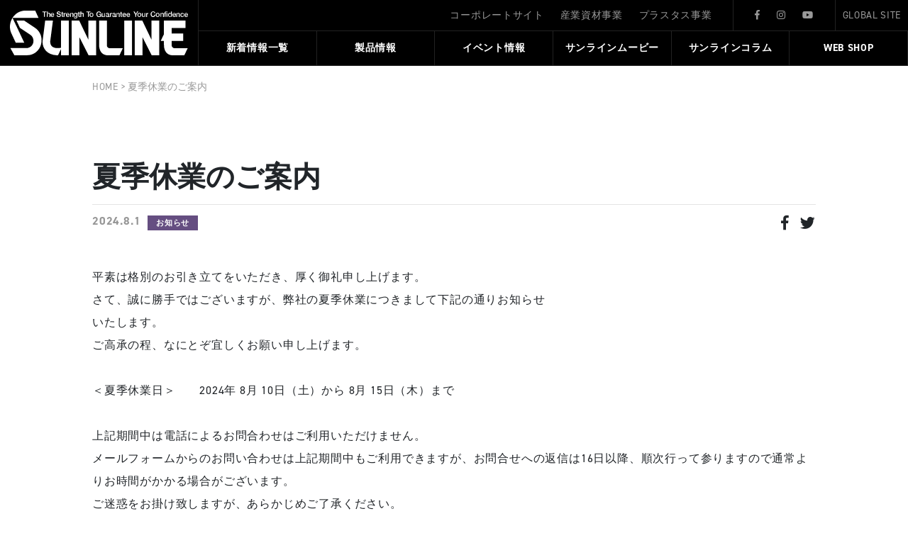

--- FILE ---
content_type: text/html; charset=UTF-8
request_url: https://fishing.sunline.co.jp/info/30613/
body_size: 45820
content:
<!doctype html>
<html lang="ja">
<head>

  <!-- Global site tag (gtag.js) - Google Analytics -->
<script async src="https://www.googletagmanager.com/gtag/js?id=G-JPRL7C5LG6"></script>
<script>
  window.dataLayer = window.dataLayer || [];
  function gtag(){dataLayer.push(arguments);}
  gtag('js', new Date());

  gtag('config', 'G-JPRL7C5LG6');
  gtag('config', 'UA-162285414-1');
</script>
  <meta charset="UTF-8">
  <meta http-equiv="X-UA-Compatible" content="IE=edge">
  <meta name="viewport" content="width=device-width, initial-scale=1, shrink-to-fit=no">
  <title>夏季休業のご案内  |  サンライン</title>

  <!-- <link rel="shortcut icon" href="https://fishing.sunline.co.jp/fishing/wp-content/themes/fishing/img/favicon.ico"> -->

  <script src="//ajax.googleapis.com/ajax/libs/jquery/3.3.1/jquery.min.js"></script>

  <link href="//stackpath.bootstrapcdn.com/bootstrap/4.3.1/css/bootstrap.min.css" rel="stylesheet">
  <script src="//stackpath.bootstrapcdn.com/bootstrap/4.3.1/js/bootstrap.min.js"></script>
  <script src="//stackpath.bootstrapcdn.com/bootstrap/4.3.1/js/bootstrap.bundle.min.js"></script>

  <link rel="stylesheet" href="https://fishing.sunline.co.jp/fishing/wp-content/themes/fishing/css/reset.css">
  <link rel="stylesheet" href="https://fishing.sunline.co.jp/fishing/wp-content/themes/fishing/css/style.min.css?20230317">

  <link rel="stylesheet" href="//use.typekit.net/epz5pcv.css">
  <!-- <link rel="stylesheet" href="//use.fontawesome.com/releases/v5.1.0/css/all.css" integrity="sha384-lKuwvrZot6UHsBSfcMvOkWwlCMgc0TaWr+30HWe3a4ltaBwTZhyTEggF5tJv8tbt" crossorigin="anonymous"> -->

  <!-- swiper -->
  <link href="//cdnjs.cloudflare.com/ajax/libs/Swiper/4.5.1/css/swiper.min.css" rel="stylesheet">
  <script src="//cdnjs.cloudflare.com/ajax/libs/Swiper/4.5.1/js/swiper.min.js"></script>

  <!-- slick -->
  <link rel="stylesheet" type="text/css" href="https://cdnjs.cloudflare.com/ajax/libs/slick-carousel/1.8.1/slick.min.css"/>
  <script src="https://cdnjs.cloudflare.com/ajax/libs/slick-carousel/1.8.1/slick.min.js"></script>

  <!-- lightbox -->
  <link rel="stylesheet" href="https://fishing.sunline.co.jp/fishing/wp-content/themes/fishing/css/lightbox.min.css">
  <script src="https://fishing.sunline.co.jp/fishing/wp-content/themes/fishing/js/lightbox.min.js"></script>

  <script type="text/javascript">
      //スムーススクロール
      $(function(){
          $('a[href^="#"]').click(function() {
              var speed = 800;
              var href= $(this).attr("href");
              var target = $(href == "#" || href == "" ? 'html' : href);
              var position = target.offset().top;
              $('body,html').animate({scrollTop:position}, speed, 'swing');
              return false;
          });
      });
  </script>

<!--[if lt IE 9]>
  <script type="text/javascript" src="//html5shim.googlecode.com/svn/trunk/html5.js"></script>
<![endif]-->
<!--[if IE]>
  <meta http-equiv="X-UA-Compatible" content="IE=Edge,chrome=1" >
<![endif]-->



<!-- サンクスページ -->
<!-- <script>
document.addEventListener( 'wpcf7mailsent', function( event ) {
    location = 'https://fishing.sunline.co.jp/complete/';
}, false );
</script> -->

<style>
  .cf-turnstile{
        text-align: center;
    margin-bottom: 40px;
}
</style>


<meta name="keywords" content="お知らせ,サンライン,SUNLINE,釣り,釣り製品,釣り糸,産業資材事,プラズマ,テクノロジー" />
<meta name="description" content="平素は格別のお引き立てをいただき、厚く御礼申し上げます。 さて、誠に勝手ではございますが、弊社の夏季休業につきまして下記の通りお知らせ いたします。 ご高承の程、なにとぞ宜しくお願い申し上げます。 &nbsp; ＜夏季休業日＞　　2024年" />

<!-- WP SiteManager OGP Tags -->
<meta property="og:title" content="夏季休業のご案内" />
<meta property="og:type" content="article" />
<meta property="og:url" content="https://fishing.sunline.co.jp/info/30613/" />
<meta property="og:description" content="平素は格別のお引き立てをいただき、厚く御礼申し上げます。 さて、誠に勝手ではございますが、弊社の夏季休業につきまして下記の通りお知らせ いたします。 ご高承の程、なにとぞ宜しくお願い申し上げます。 &nbsp; ＜夏季休業日＞　　2024年" />
<meta property="og:site_name" content="サンライン" />
<meta property="og:image" content="https://fishing.sunline.co.jp/fishing/wp-content/uploads/2021/07/sunline.jpg" />

<!-- WP SiteManager Twitter Cards Tags -->
<meta name="twitter:title" content="夏季休業のご案内" />
<meta name="twitter:url" content="https://fishing.sunline.co.jp/info/30613/" />
<meta name="twitter:description" content="平素は格別のお引き立てをいただき、厚く御礼申し上げます。 さて、誠に勝手ではございますが、弊社の夏季休業につきまして下記の通りお知らせ いたします。 ご高承の程、なにとぞ宜しくお願い申し上げます。 &nbsp; ＜夏季休業日＞　　2024年" />
<meta name="twitter:card" content="summary" />
<meta name="twitter:image" content="https://fishing.sunline.co.jp/fishing/wp-content/uploads/2021/07/sunline-300x300.jpg" />
<meta name='robots' content='max-image-preview:large' />
	<style>img:is([sizes="auto" i], [sizes^="auto," i]) { contain-intrinsic-size: 3000px 1500px }</style>
	<link rel='dns-prefetch' href='//challenges.cloudflare.com' />
<script type="text/javascript">
/* <![CDATA[ */
window._wpemojiSettings = {"baseUrl":"https:\/\/s.w.org\/images\/core\/emoji\/16.0.1\/72x72\/","ext":".png","svgUrl":"https:\/\/s.w.org\/images\/core\/emoji\/16.0.1\/svg\/","svgExt":".svg","source":{"concatemoji":"https:\/\/fishing.sunline.co.jp\/fishing\/wp-includes\/js\/wp-emoji-release.min.js?ver=6.8.3"}};
/*! This file is auto-generated */
!function(s,n){var o,i,e;function c(e){try{var t={supportTests:e,timestamp:(new Date).valueOf()};sessionStorage.setItem(o,JSON.stringify(t))}catch(e){}}function p(e,t,n){e.clearRect(0,0,e.canvas.width,e.canvas.height),e.fillText(t,0,0);var t=new Uint32Array(e.getImageData(0,0,e.canvas.width,e.canvas.height).data),a=(e.clearRect(0,0,e.canvas.width,e.canvas.height),e.fillText(n,0,0),new Uint32Array(e.getImageData(0,0,e.canvas.width,e.canvas.height).data));return t.every(function(e,t){return e===a[t]})}function u(e,t){e.clearRect(0,0,e.canvas.width,e.canvas.height),e.fillText(t,0,0);for(var n=e.getImageData(16,16,1,1),a=0;a<n.data.length;a++)if(0!==n.data[a])return!1;return!0}function f(e,t,n,a){switch(t){case"flag":return n(e,"\ud83c\udff3\ufe0f\u200d\u26a7\ufe0f","\ud83c\udff3\ufe0f\u200b\u26a7\ufe0f")?!1:!n(e,"\ud83c\udde8\ud83c\uddf6","\ud83c\udde8\u200b\ud83c\uddf6")&&!n(e,"\ud83c\udff4\udb40\udc67\udb40\udc62\udb40\udc65\udb40\udc6e\udb40\udc67\udb40\udc7f","\ud83c\udff4\u200b\udb40\udc67\u200b\udb40\udc62\u200b\udb40\udc65\u200b\udb40\udc6e\u200b\udb40\udc67\u200b\udb40\udc7f");case"emoji":return!a(e,"\ud83e\udedf")}return!1}function g(e,t,n,a){var r="undefined"!=typeof WorkerGlobalScope&&self instanceof WorkerGlobalScope?new OffscreenCanvas(300,150):s.createElement("canvas"),o=r.getContext("2d",{willReadFrequently:!0}),i=(o.textBaseline="top",o.font="600 32px Arial",{});return e.forEach(function(e){i[e]=t(o,e,n,a)}),i}function t(e){var t=s.createElement("script");t.src=e,t.defer=!0,s.head.appendChild(t)}"undefined"!=typeof Promise&&(o="wpEmojiSettingsSupports",i=["flag","emoji"],n.supports={everything:!0,everythingExceptFlag:!0},e=new Promise(function(e){s.addEventListener("DOMContentLoaded",e,{once:!0})}),new Promise(function(t){var n=function(){try{var e=JSON.parse(sessionStorage.getItem(o));if("object"==typeof e&&"number"==typeof e.timestamp&&(new Date).valueOf()<e.timestamp+604800&&"object"==typeof e.supportTests)return e.supportTests}catch(e){}return null}();if(!n){if("undefined"!=typeof Worker&&"undefined"!=typeof OffscreenCanvas&&"undefined"!=typeof URL&&URL.createObjectURL&&"undefined"!=typeof Blob)try{var e="postMessage("+g.toString()+"("+[JSON.stringify(i),f.toString(),p.toString(),u.toString()].join(",")+"));",a=new Blob([e],{type:"text/javascript"}),r=new Worker(URL.createObjectURL(a),{name:"wpTestEmojiSupports"});return void(r.onmessage=function(e){c(n=e.data),r.terminate(),t(n)})}catch(e){}c(n=g(i,f,p,u))}t(n)}).then(function(e){for(var t in e)n.supports[t]=e[t],n.supports.everything=n.supports.everything&&n.supports[t],"flag"!==t&&(n.supports.everythingExceptFlag=n.supports.everythingExceptFlag&&n.supports[t]);n.supports.everythingExceptFlag=n.supports.everythingExceptFlag&&!n.supports.flag,n.DOMReady=!1,n.readyCallback=function(){n.DOMReady=!0}}).then(function(){return e}).then(function(){var e;n.supports.everything||(n.readyCallback(),(e=n.source||{}).concatemoji?t(e.concatemoji):e.wpemoji&&e.twemoji&&(t(e.twemoji),t(e.wpemoji)))}))}((window,document),window._wpemojiSettings);
/* ]]> */
</script>
<link rel='stylesheet' id='sbi_styles-css' href='https://fishing.sunline.co.jp/fishing/wp-content/plugins/instagram-feed/css/sbi-styles.min.css?ver=6.9.1' type='text/css' media='all' />
<style id='wp-emoji-styles-inline-css' type='text/css'>

	img.wp-smiley, img.emoji {
		display: inline !important;
		border: none !important;
		box-shadow: none !important;
		height: 1em !important;
		width: 1em !important;
		margin: 0 0.07em !important;
		vertical-align: -0.1em !important;
		background: none !important;
		padding: 0 !important;
	}
</style>
<link rel='stylesheet' id='wp-block-library-css' href='https://fishing.sunline.co.jp/fishing/wp-includes/css/dist/block-library/style.min.css?ver=6.8.3' type='text/css' media='all' />
<style id='classic-theme-styles-inline-css' type='text/css'>
/*! This file is auto-generated */
.wp-block-button__link{color:#fff;background-color:#32373c;border-radius:9999px;box-shadow:none;text-decoration:none;padding:calc(.667em + 2px) calc(1.333em + 2px);font-size:1.125em}.wp-block-file__button{background:#32373c;color:#fff;text-decoration:none}
</style>
<style id='global-styles-inline-css' type='text/css'>
:root{--wp--preset--aspect-ratio--square: 1;--wp--preset--aspect-ratio--4-3: 4/3;--wp--preset--aspect-ratio--3-4: 3/4;--wp--preset--aspect-ratio--3-2: 3/2;--wp--preset--aspect-ratio--2-3: 2/3;--wp--preset--aspect-ratio--16-9: 16/9;--wp--preset--aspect-ratio--9-16: 9/16;--wp--preset--color--black: #000000;--wp--preset--color--cyan-bluish-gray: #abb8c3;--wp--preset--color--white: #ffffff;--wp--preset--color--pale-pink: #f78da7;--wp--preset--color--vivid-red: #cf2e2e;--wp--preset--color--luminous-vivid-orange: #ff6900;--wp--preset--color--luminous-vivid-amber: #fcb900;--wp--preset--color--light-green-cyan: #7bdcb5;--wp--preset--color--vivid-green-cyan: #00d084;--wp--preset--color--pale-cyan-blue: #8ed1fc;--wp--preset--color--vivid-cyan-blue: #0693e3;--wp--preset--color--vivid-purple: #9b51e0;--wp--preset--gradient--vivid-cyan-blue-to-vivid-purple: linear-gradient(135deg,rgba(6,147,227,1) 0%,rgb(155,81,224) 100%);--wp--preset--gradient--light-green-cyan-to-vivid-green-cyan: linear-gradient(135deg,rgb(122,220,180) 0%,rgb(0,208,130) 100%);--wp--preset--gradient--luminous-vivid-amber-to-luminous-vivid-orange: linear-gradient(135deg,rgba(252,185,0,1) 0%,rgba(255,105,0,1) 100%);--wp--preset--gradient--luminous-vivid-orange-to-vivid-red: linear-gradient(135deg,rgba(255,105,0,1) 0%,rgb(207,46,46) 100%);--wp--preset--gradient--very-light-gray-to-cyan-bluish-gray: linear-gradient(135deg,rgb(238,238,238) 0%,rgb(169,184,195) 100%);--wp--preset--gradient--cool-to-warm-spectrum: linear-gradient(135deg,rgb(74,234,220) 0%,rgb(151,120,209) 20%,rgb(207,42,186) 40%,rgb(238,44,130) 60%,rgb(251,105,98) 80%,rgb(254,248,76) 100%);--wp--preset--gradient--blush-light-purple: linear-gradient(135deg,rgb(255,206,236) 0%,rgb(152,150,240) 100%);--wp--preset--gradient--blush-bordeaux: linear-gradient(135deg,rgb(254,205,165) 0%,rgb(254,45,45) 50%,rgb(107,0,62) 100%);--wp--preset--gradient--luminous-dusk: linear-gradient(135deg,rgb(255,203,112) 0%,rgb(199,81,192) 50%,rgb(65,88,208) 100%);--wp--preset--gradient--pale-ocean: linear-gradient(135deg,rgb(255,245,203) 0%,rgb(182,227,212) 50%,rgb(51,167,181) 100%);--wp--preset--gradient--electric-grass: linear-gradient(135deg,rgb(202,248,128) 0%,rgb(113,206,126) 100%);--wp--preset--gradient--midnight: linear-gradient(135deg,rgb(2,3,129) 0%,rgb(40,116,252) 100%);--wp--preset--font-size--small: 13px;--wp--preset--font-size--medium: 20px;--wp--preset--font-size--large: 36px;--wp--preset--font-size--x-large: 42px;--wp--preset--spacing--20: 0.44rem;--wp--preset--spacing--30: 0.67rem;--wp--preset--spacing--40: 1rem;--wp--preset--spacing--50: 1.5rem;--wp--preset--spacing--60: 2.25rem;--wp--preset--spacing--70: 3.38rem;--wp--preset--spacing--80: 5.06rem;--wp--preset--shadow--natural: 6px 6px 9px rgba(0, 0, 0, 0.2);--wp--preset--shadow--deep: 12px 12px 50px rgba(0, 0, 0, 0.4);--wp--preset--shadow--sharp: 6px 6px 0px rgba(0, 0, 0, 0.2);--wp--preset--shadow--outlined: 6px 6px 0px -3px rgba(255, 255, 255, 1), 6px 6px rgba(0, 0, 0, 1);--wp--preset--shadow--crisp: 6px 6px 0px rgba(0, 0, 0, 1);}:where(.is-layout-flex){gap: 0.5em;}:where(.is-layout-grid){gap: 0.5em;}body .is-layout-flex{display: flex;}.is-layout-flex{flex-wrap: wrap;align-items: center;}.is-layout-flex > :is(*, div){margin: 0;}body .is-layout-grid{display: grid;}.is-layout-grid > :is(*, div){margin: 0;}:where(.wp-block-columns.is-layout-flex){gap: 2em;}:where(.wp-block-columns.is-layout-grid){gap: 2em;}:where(.wp-block-post-template.is-layout-flex){gap: 1.25em;}:where(.wp-block-post-template.is-layout-grid){gap: 1.25em;}.has-black-color{color: var(--wp--preset--color--black) !important;}.has-cyan-bluish-gray-color{color: var(--wp--preset--color--cyan-bluish-gray) !important;}.has-white-color{color: var(--wp--preset--color--white) !important;}.has-pale-pink-color{color: var(--wp--preset--color--pale-pink) !important;}.has-vivid-red-color{color: var(--wp--preset--color--vivid-red) !important;}.has-luminous-vivid-orange-color{color: var(--wp--preset--color--luminous-vivid-orange) !important;}.has-luminous-vivid-amber-color{color: var(--wp--preset--color--luminous-vivid-amber) !important;}.has-light-green-cyan-color{color: var(--wp--preset--color--light-green-cyan) !important;}.has-vivid-green-cyan-color{color: var(--wp--preset--color--vivid-green-cyan) !important;}.has-pale-cyan-blue-color{color: var(--wp--preset--color--pale-cyan-blue) !important;}.has-vivid-cyan-blue-color{color: var(--wp--preset--color--vivid-cyan-blue) !important;}.has-vivid-purple-color{color: var(--wp--preset--color--vivid-purple) !important;}.has-black-background-color{background-color: var(--wp--preset--color--black) !important;}.has-cyan-bluish-gray-background-color{background-color: var(--wp--preset--color--cyan-bluish-gray) !important;}.has-white-background-color{background-color: var(--wp--preset--color--white) !important;}.has-pale-pink-background-color{background-color: var(--wp--preset--color--pale-pink) !important;}.has-vivid-red-background-color{background-color: var(--wp--preset--color--vivid-red) !important;}.has-luminous-vivid-orange-background-color{background-color: var(--wp--preset--color--luminous-vivid-orange) !important;}.has-luminous-vivid-amber-background-color{background-color: var(--wp--preset--color--luminous-vivid-amber) !important;}.has-light-green-cyan-background-color{background-color: var(--wp--preset--color--light-green-cyan) !important;}.has-vivid-green-cyan-background-color{background-color: var(--wp--preset--color--vivid-green-cyan) !important;}.has-pale-cyan-blue-background-color{background-color: var(--wp--preset--color--pale-cyan-blue) !important;}.has-vivid-cyan-blue-background-color{background-color: var(--wp--preset--color--vivid-cyan-blue) !important;}.has-vivid-purple-background-color{background-color: var(--wp--preset--color--vivid-purple) !important;}.has-black-border-color{border-color: var(--wp--preset--color--black) !important;}.has-cyan-bluish-gray-border-color{border-color: var(--wp--preset--color--cyan-bluish-gray) !important;}.has-white-border-color{border-color: var(--wp--preset--color--white) !important;}.has-pale-pink-border-color{border-color: var(--wp--preset--color--pale-pink) !important;}.has-vivid-red-border-color{border-color: var(--wp--preset--color--vivid-red) !important;}.has-luminous-vivid-orange-border-color{border-color: var(--wp--preset--color--luminous-vivid-orange) !important;}.has-luminous-vivid-amber-border-color{border-color: var(--wp--preset--color--luminous-vivid-amber) !important;}.has-light-green-cyan-border-color{border-color: var(--wp--preset--color--light-green-cyan) !important;}.has-vivid-green-cyan-border-color{border-color: var(--wp--preset--color--vivid-green-cyan) !important;}.has-pale-cyan-blue-border-color{border-color: var(--wp--preset--color--pale-cyan-blue) !important;}.has-vivid-cyan-blue-border-color{border-color: var(--wp--preset--color--vivid-cyan-blue) !important;}.has-vivid-purple-border-color{border-color: var(--wp--preset--color--vivid-purple) !important;}.has-vivid-cyan-blue-to-vivid-purple-gradient-background{background: var(--wp--preset--gradient--vivid-cyan-blue-to-vivid-purple) !important;}.has-light-green-cyan-to-vivid-green-cyan-gradient-background{background: var(--wp--preset--gradient--light-green-cyan-to-vivid-green-cyan) !important;}.has-luminous-vivid-amber-to-luminous-vivid-orange-gradient-background{background: var(--wp--preset--gradient--luminous-vivid-amber-to-luminous-vivid-orange) !important;}.has-luminous-vivid-orange-to-vivid-red-gradient-background{background: var(--wp--preset--gradient--luminous-vivid-orange-to-vivid-red) !important;}.has-very-light-gray-to-cyan-bluish-gray-gradient-background{background: var(--wp--preset--gradient--very-light-gray-to-cyan-bluish-gray) !important;}.has-cool-to-warm-spectrum-gradient-background{background: var(--wp--preset--gradient--cool-to-warm-spectrum) !important;}.has-blush-light-purple-gradient-background{background: var(--wp--preset--gradient--blush-light-purple) !important;}.has-blush-bordeaux-gradient-background{background: var(--wp--preset--gradient--blush-bordeaux) !important;}.has-luminous-dusk-gradient-background{background: var(--wp--preset--gradient--luminous-dusk) !important;}.has-pale-ocean-gradient-background{background: var(--wp--preset--gradient--pale-ocean) !important;}.has-electric-grass-gradient-background{background: var(--wp--preset--gradient--electric-grass) !important;}.has-midnight-gradient-background{background: var(--wp--preset--gradient--midnight) !important;}.has-small-font-size{font-size: var(--wp--preset--font-size--small) !important;}.has-medium-font-size{font-size: var(--wp--preset--font-size--medium) !important;}.has-large-font-size{font-size: var(--wp--preset--font-size--large) !important;}.has-x-large-font-size{font-size: var(--wp--preset--font-size--x-large) !important;}
:where(.wp-block-post-template.is-layout-flex){gap: 1.25em;}:where(.wp-block-post-template.is-layout-grid){gap: 1.25em;}
:where(.wp-block-columns.is-layout-flex){gap: 2em;}:where(.wp-block-columns.is-layout-grid){gap: 2em;}
:root :where(.wp-block-pullquote){font-size: 1.5em;line-height: 1.6;}
</style>
<link rel='stylesheet' id='contact-form-7-css' href='https://fishing.sunline.co.jp/fishing/wp-content/plugins/contact-form-7/includes/css/styles.css?ver=6.1.1' type='text/css' media='all' />
<link rel='stylesheet' id='wp-pagenavi-css' href='https://fishing.sunline.co.jp/fishing/wp-content/plugins/wp-pagenavi/pagenavi-css.css?ver=2.70' type='text/css' media='all' />
<link rel="https://api.w.org/" href="https://fishing.sunline.co.jp/wp-json/" /><link rel="alternate" title="JSON" type="application/json" href="https://fishing.sunline.co.jp/wp-json/wp/v2/info/30613" /><link rel="EditURI" type="application/rsd+xml" title="RSD" href="https://fishing.sunline.co.jp/fishing/xmlrpc.php?rsd" />
<meta name="generator" content="WordPress 6.8.3" />
<link rel='shortlink' href='https://fishing.sunline.co.jp/?p=30613' />
<link rel="alternate" title="oEmbed (JSON)" type="application/json+oembed" href="https://fishing.sunline.co.jp/wp-json/oembed/1.0/embed?url=https%3A%2F%2Ffishing.sunline.co.jp%2Finfo%2F30613%2F" />
<link rel="alternate" title="oEmbed (XML)" type="text/xml+oembed" href="https://fishing.sunline.co.jp/wp-json/oembed/1.0/embed?url=https%3A%2F%2Ffishing.sunline.co.jp%2Finfo%2F30613%2F&#038;format=xml" />
<link rel="canonical" href="https://fishing.sunline.co.jp/info/30613/" />
<link rel="icon" href="https://fishing.sunline.co.jp/fishing/wp-content/uploads/2023/04/cropped-favicon-1-32x32.jpg" sizes="32x32" />
<link rel="icon" href="https://fishing.sunline.co.jp/fishing/wp-content/uploads/2023/04/cropped-favicon-1-192x192.jpg" sizes="192x192" />
<link rel="apple-touch-icon" href="https://fishing.sunline.co.jp/fishing/wp-content/uploads/2023/04/cropped-favicon-1-180x180.jpg" />
<meta name="msapplication-TileImage" content="https://fishing.sunline.co.jp/fishing/wp-content/uploads/2023/04/cropped-favicon-1-270x270.jpg" />

</head>

<body>


<header>


  <div class="pc_top_menu">
    <ul class="outside">
      <li><a href="//sunline.co.jp" target="_blank">コーポレートサイト</a></li>
      <li><a href="//material.sunline.co.jp" target="_blank">産業資材事業</a></li>
      <li><a href="//plastas.sunline.co.jp/" target="_blank">プラスタス事業</a></li>
    </ul>
    <ul class="sns">
      <li><a href="https://www.facebook.com/people/%E6%A0%AA%E5%BC%8F%E4%BC%9A%E7%A4%BE%E3%82%B5%E3%83%B3%E3%83%A9%E3%82%A4%E3%83%B3/100089795766976/" target="_blank" ><i class="fab fa-facebook-f"></i></a></li>
      <li><a href="https://www.instagram.com/sunline_japan/" target="_blank"><i class="fab fa-instagram"></i></a></li>
      <li><a href="https://www.youtube.com/user/sunlinefishing/featured" target="_blank"><i class="fab fa-youtube"></i></a></li>
    </ul>
    <a href="https://fishing.sunline.co.jp/english" target="_blank">GLOBAL SITE</a>
  </div>

  <nav class="g_nav">
    <h1><a href="https://fishing.sunline.co.jp"><img src="https://fishing.sunline.co.jp/fishing/wp-content/themes/fishing/img/logo.svg" alt="サンライン"></a></h1>
    <ul>
      <li><a href="https://fishing.sunline.co.jp/info">新着情報一覧</a></li>
      <li><a>製品情報</a>
        <div class="mdd_wrap">
          <div class="mdd_inner">
            <div class="box">
              <div class="menuimg">
                <img src="https://fishing.sunline.co.jp/fishing/wp-content/themes/fishing/img/menuimg_pro.jpg" alt="SUNLINE 製品情報">
                <p>製品情報</p>
              </div>
              <ul>
                <li><a href="https://fishing.sunline.co.jp/line-top">フィッシングライン</a></li>
                <li><a href="https://fishing.sunline.co.jp/goods-category">ウェア＆アクセサリー</a></li>
                <li><a href="http://shop.sunline.co.jp/" target="_blank">WEB SHOP</a></li>
                <!-- TODO: リンク追加 -->
                <li><a href="https://fishing.sunline.co.jp/catalog">製品カタログ</a></li>
              </ul>
            </div>
          </div>
        </div>
      </li>
      <li><a href="https://event-sunline.com/" target="_blank">イベント情報</a></li>

      <li><a>サンラインムービー</a>
        <div class="mdd_wrap">
          <div class="mdd_inner">
            <div class="box">
              <ul>
                <li><a href="https://fishing.sunline.co.jp/movie">サンラインムービー</a></li>
                <li><a href="https://fishing.sunline.co.jp/knot">ノットライブラリー</a></li>
              </ul>
            </div>
          </div>
        </div>
      </li>
      <li><a href="https://fishing.sunline.co.jp/column">サンラインコラム</a></li>
      <!-- <li><a href="https://fishing.sunline.co.jp/report">釣行レポート</a></li> -->
      <li><a href="http://shop.sunline.co.jp/" target="_blank">WEB SHOP</a></li>

    </ul>
  </nav>

  <a class="menu sp">
    <span class="menu__line menu__line--top"></span>
    <span class="menu__line menu__line--center"></span>
    <span class="menu__line menu__line--bottom"></span>
  </a>
  <nav class="g_nav_sp">
    <div>
      <ul>
        <li class="gnav__menu__item"><a href="https://fishing.sunline.co.jp/info">新着情報一覧</a></li>
        <li class="gnav__menu__item aco">

          <p>製品情報<span></span></p>
          <ul class="content">
            <li><a href="https://fishing.sunline.co.jp/line-top">フィッシングライン</a></li>
            <li><a href="https://fishing.sunline.co.jp/goods-category">ウェア＆アクセサリー</a></li>
            <li><a href="http://shop.sunline.co.jp/" target="_blank">WEB SHOP</a></li>
            <!-- TODO: リンク追加 -->
            <li><a href="https://fishing.sunline.co.jp/catalog">製品カタログ</a></li>
          </ul>
        </li>
        <li class="gnav__menu__item"><a href="https://event-sunline.com/" target="_blank">イベント情報</a></li>
        <li class="gnav__menu__item"><a href="https://fishing.sunline.co.jp/movie">サンラインムービー</a></li>
        <li class="gnav__menu__item"><a href="https://fishing.sunline.co.jp/column">サンラインコラム</a></li>
        <!-- <li class="gnav__menu__item"><a href="https://fishing.sunline.co.jp/report">釣行レポート</a></li> -->
        <li class="gnav__menu__item"><a href="http://shop.sunline.co.jp/" target="_blank">WEB SHOP</a></li>

        <li class="gnav__menu__item aco">

          <p>サンラインについて<span></span></p>
          <ul class="content">
            <li><a href="//sunline.co.jp" target="_blank">コーポレートサイト</a></li>
            <li><a href="//material.sunline.co.jp" target="_blank">産業資材事業</a></li>
            <li><a href="//plastas.sunline.co.jp/" target="_blank">プラスタス事業</a></li>
          </ul>
        </li>
        <li class="gnav__menu__item"><a href="https://fishing.sunline.co.jp/contact/">お問い合わせ</a></li>
      </ul>
      <div>
        <ul class="sns">
          <li><a href="https://ja-jp.facebook.com/pages/category/Company/%E6%A0%AA%E5%BC%8F%E4%BC%9A%E7%A4%BE%E3%82%B5%E3%83%B3%E3%83%A9%E3%82%A4%E3%83%B3-175479619284286/" target="_blank" ><i class="fab fa-facebook-f"></i></a></li>
          <li><a href="https://www.instagram.com/sunline_japan/" target="_blank"><i class="fab fa-instagram"></i></a></li>
          <li><a href="https://www.youtube.com/user/sunlinefishing/featured" target="_blank"><i class="fab fa-youtube"></i></a></li>
        </ul>
        <a href="https://fishing.sunline.co.jp/english" target="_blank">GLOBAL SITE</a>
      </div>
    </div><!--gnav-wrap-->
  </nav>


<script>
$('.menu').on('click',function(){
    $('.menu__line').toggleClass('active');
    $('.g_nav_sp').fadeToggle();
});
$(function(){
  $(".aco p").click(function(){
    $(this).next(".content").slideToggle();
    $(this).children("span").toggleClass("open");
  });
});
$(function(){
    	$(".gnav__menu__item.aco").on("click", function() {
    		$(this).next().toggleClass();
    		if ($(this).children(".gnav__menu__item.aco span").hasClass('active')) {
    			$(this).children(".gnav__menu__item.aco span").removeClass('active');
    		}
    		else {
    			$(this).children(".gnav__menu__item.aco span").addClass('active');
    		}
    	});
    });
</script>

<script>
  $(function(){
    $(".g_nav > ul > li").hover(function(){
      $(this).find(".mdd_inner").stop().slideDown();
    },function(){
      $(this).find(".mdd_inner").stop().slideUp();
    });
  });
  $(function() {
        　$('.g_nav > ul > li').hover(function() {
        　　$(this).toggleClass('active');

        　if ($(this).hasClass('active')) {
        　　$('.g_nav > ul > li > a').addClass('active');
        　} else {
        　　$('.g_nav > ul > li > a').removeClass('active');
        　}
        　});
        });
</script>

</header>
<main>
    <div class="md_inner page_wrap">
        <div class="col-md-12 col-lg-12 breadcrumbs" typeof="BreadcrumbList">
          <!-- Breadcrumb NavXT 7.4.1 -->
<span property="itemListElement" typeof="ListItem"><a property="item" typeof="WebPage" title="Go to サンライン." href="https://fishing.sunline.co.jp" class="home" ><span property="name">HOME</span></a><meta property="position" content="1"></span> &gt; <span class="post post-info current-item">夏季休業のご案内</span>        </div>
    </div>
        <!--main loop start-->
                
<!-- ▼ 製品情報 -->
        
  <style>
    .gallery-item{
      padding-right:10px;
      padding-left:10px;
    }
  </style>

     <div id="article_single" class="info md_inner page_wrap">
        <div class="marginMd_area top_item">
          <h2>夏季休業のご案内</h2>
          <div>
            <div>
                <p class="day">2024.8.1</p>
                                <p class="cat infocat">
                 お知らせ                </p>
                            </div>
            <div class="share">
              <a href="https://www.facebook.com/sharer.php?src=bm&u=https%3A%2F%2Ffishing.sunline.co.jp%2Finfo%2F30613%2F&t=%E5%A4%8F%E5%AD%A3%E4%BC%91%E6%A5%AD%E3%81%AE%E3%81%94%E6%A1%88%E5%86%85" target="_blank" title="Facebookで共有">
                  <i class="fab fa-facebook-f"></i>
              </a>
              <a href="https://twitter.com/intent/tweet?text=%E5%A4%8F%E5%AD%A3%E4%BC%91%E6%A5%AD%E3%81%AE%E3%81%94%E6%A1%88%E5%86%85&amp;url=https%3A%2F%2Ffishing.sunline.co.jp%2Finfo%2F30613%2F" target="_blank" title="Twitterで共有">
                  <i class="fab fa-twitter"></i>
              </a>
            </div>
          </div>
        </div>

        <div class="main_item">
          <div class="item_body">
                                        <p>平素は格別のお引き立てをいただき、厚く御礼申し上げます。<br />
さて、誠に勝手ではございますが、弊社の夏季休業につきまして下記の通りお知らせ<br />
いたします。<br />
ご高承の程、なにとぞ宜しくお願い申し上げます。</p>
<p>&nbsp;</p>
<p>＜夏季休業日＞　　2024年 8月 10日（土）から 8月 15日（木）まで</p>
<p>&nbsp;</p>
<p>上記期間中は電話によるお問合わせはご利用いただけません。<br />
メールフォームからのお問い合わせは上記期間中もご利用できますが、お問合せへの返信は16日以降、順次行って参りますので通常よりお時間がかかる場合がございます。<br />
ご迷惑をお掛け致しますが、あらかじめご了承ください。</p>          </div>
        </div>
      </div>
<!-- ▲ 新着情報 -->
<!-- ▼ 新製品情報 -->


          <!--main loop end-->
</main>
<footer>
  <section id="contact" class="footer_item">
    <div class="inner">
      <p style="line-height:1.5;">サンライン製品の仕様・スペックや<br class="sp">ご使用方法などに関するお問合せはこちら</p>
      <div class="btn_area">
        <a class="btn_big_main" href="https://fishing.sunline.co.jp/contact/">CONTACT</a>
      </div>
    </div>
  </section>

  <section id="footer_menu_wrap" class="footer_item">
    <div class="inner">
      <div id="footer_top" class="row">
        <div class="col-md-6">
          <div>
            <img src="https://fishing.sunline.co.jp/fishing/wp-content/themes/fishing/img/footer_logo.svg" alt="">
            <ul class="sns">
              <li><a href="https://www.facebook.com/people/%E6%A0%AA%E5%BC%8F%E4%BC%9A%E7%A4%BE%E3%82%B5%E3%83%B3%E3%83%A9%E3%82%A4%E3%83%B3/100089795766976/" target="_blank"><i class="fab fa-facebook-f"></i></a></li>
              <li><a href="https://www.instagram.com/sunline_japan/" target="_blank"><i class="fab fa-instagram"></i></a></li>
              <li><a href="https://www.youtube.com/user/sunlinefishing/featured" target="_blank"><i class="fab fa-youtube"></i></a></li>
            </ul>
          </div>
        </div>
        <div class="col-md-6">
          <div class="arrowWrap">
            <a class="top_btn" href="#">PAGE TOP</a>
            <div class="arrow"></div>
          </div>
        </div>
      </div>




      <!-- <div id="footer_link" class="row">
        <div class="col-md-12">
          <a href="http://www.jaftma.or.jp/" target="_blank"><img src="https://fishing.sunline.co.jp/fishing/wp-content/themes/fishing/img/footer/jaftma_pc.jpg" alt="JAFTMA" class="pc" ><img src="https://fishing.sunline.co.jp/fishing/wp-content/themes/fishing/img/footer/jaftma_sp.jpg" alt="JAFTMA" class="sp" ></a>
        </div>
        <div class="col-md-3">
          <a href="https://sunlineamerica.com/" target="_blank"><img src="https://fishing.sunline.co.jp/fishing/wp-content/themes/fishing/img/footer/america.jpg" alt="SUNLINE AMERICA"></a>
        </div>
        <div class="col-md-3">
          <a href="http://www.sxsunline.com/" target="_blank"><img src="https://fishing.sunline.co.jp/fishing/wp-content/themes/fishing/img/footer/china.jpg" alt="SUNLINE 中国"></a>
        </div>
        <div class="col-md-3">
          <a href="http://www.pc-tokyo.co.jp/" target="_blank"><img src="https://fishing.sunline.co.jp/fishing/wp-content/themes/fishing/img/footer/PCT.jpg" alt="プラズマコンセプト東京"></a>
        </div>
        <div class="col-md-3">
          <a href="https://www.fishing-v.jp/program/program_data.php?pcd=8420340" target="_blank"><img src="https://fishing.sunline.co.jp/fishing/wp-content/themes/fishing/img/footer/denshindensho.jpg" alt="サンライン提供番組サイト"></a>
        </div>
        <div class="col-md-3">
          <a href="https://www.jbnbc.jp/" target="_blank"><img src="https://fishing.sunline.co.jp/fishing/wp-content/themes/fishing/img/footer/jb.jpg" alt="JBC NEWS"></a>
        </div>
        <div class="col-md-3">
          <a href="http://www.jaftma.or.jp/" target="_blank"><img src="https://fishing.sunline.co.jp/fishing/wp-content/themes/fishing/img/footer/eco.jpg" alt="ECO"></a>
        </div>
      </div> -->
      <div id="footer_menu" class="row">
        <div class="col-md-6">
          <ul class="menu_list">
            <li>
              <ul>
                <li><a href="https://fishing.sunline.co.jp/line-top">フィッシングライン</a></li>
                <li><a href="https://fishing.sunline.co.jp/goods-category">ウェア＆アクセサリー</a></li>
                <li><a href="https://fishing.sunline.co.jp/newproducts">新製品情報</a></li>
                <li><a href="https://fishing.sunline.co.jp/catalog">製品カタログ</a></li>
                <li><a href="http://shop.sunline.co.jp/" target="_blank">WEB SHOP</a></li>
              </ul>
            </li>
            <li>
              <ul>
                <li><a href="https://fishing.sunline.co.jp/info">新着情報</a></li>
                <li><a href="https://event-sunline.com/" target="_blank">イベント情報</a></li>
                <li><a href="https://fishing.sunline.co.jp/movie">サンラインムービー</a></li>
                <li><a href="https://fishing.sunline.co.jp/column">サンラインコラム</a></li>
                <!-- <li><a href="https://fishing.sunline.co.jp/report">釣行レポート</a></li> -->
              </ul>
            </li>
            <li>
              <ul>
                <li><a href="https://fishing.sunline.co.jp/contact/">お問い合わせ</a></li>
                <li><a href="https://fishing.sunline.co.jp/privacy-policy/">プライバシーポリシー</a></li>
                <li><a href="//sunline.co.jp" target="_blank">企業情報</a></li>
                <li><a href="//material.sunline.co.jp" target="_blank">産業資材事業</a></li>
                <li><a href="//plasma.sunline.co.jp" target="_blank">大気圧プラズマ技術</a></li>
                <li><a href="//plastas.sunline.co.jp/" target="_blank">プラスタス事業</a></li>
              </ul>
            </li>
          </ul>
        </div>
        <div class="col-md-6">
          <ul class="caution_list">
            <li>
              <a href="https://fishing.sunline.co.jp/line-safety/">
                <img src="https://fishing.sunline.co.jp/fishing/wp-content/themes/fishing/img/caution1.svg" alt="製品を安全にお使いいただくために">
                <p>製品を安全にお使いいただくために</p>
              </a>
            </li>
            <li>
              <a href="https://fishing.sunline.co.jp/wear-sefety/">
                <img src="https://fishing.sunline.co.jp/fishing/wp-content/themes/fishing/img/caution2.svg" alt="ウェアに関する取り扱い事項">
                <p>用品に関する取り扱い事項</p>
              </a>
            </li>
            <li>
              <a href="https://fishing.sunline.co.jp/lifejacket-sefety/">
                <img src="https://fishing.sunline.co.jp/fishing/wp-content/themes/fishing/img/caution3.svg" alt="自動膨張式ライフジャケットを安全にご使用いただくために（保管・点検方法）">
                <p>自動膨張式ライフジャケットを安全に<br>
                        ご使用いただくために（保管・点検方法）</p>
              </a>
            </li>
          </ul>
        </div>
      </div>

      <div id="footer_link">
          <ul>
               <!-- <li>
                  <a href="https://www.tsurifest.com/" target="_blank"><img src="https://fishing.sunline.co.jp/fishing/wp-content/themes/fishing/img/footer/turifes_2024.png" alt="釣りフェスティバル"></a>
              </li>  -->
              <!-- <li>
                  <a href="https://www.fishing.or.jp/index.html" target="_blank"><img src="https://fishing.sunline.co.jp/fishing/wp-content/themes/fishing/img/footer/fishings_2024.png" alt="釣りフェスティバル"></a>
              </li>  -->
              <li>
                  <a href="http://www.jaftma.or.jp/" target="_blank"><img src="https://fishing.sunline.co.jp/fishing/wp-content/themes/fishing/img/footer/jaftma_pc.jpg" alt="JAFTMA" class="pc" ><img src="https://fishing.sunline.co.jp/fishing/wp-content/themes/fishing/img/footer/jaftma_sp.jpg" alt="JAFTMA" class="sp" ></a>
              </li>
              <li>
                  <a href="https://sunlineamerica.com/" target="_blank"><img src="https://fishing.sunline.co.jp/fishing/wp-content/themes/fishing/img/footer/america.jpg" alt="SUNLINE AMERICA"></a>
              </li>
              <li>
                  <a href="https://www.sunlinechina.com" target="_blank"><img src="https://fishing.sunline.co.jp/fishing/wp-content/themes/fishing/img/footer/china.jpg" alt="SUNLINE 中国"></a>
              </li>
              <li><a href="http://www.pc-tokyo.co.jp/" target="_blank"><img src="https://fishing.sunline.co.jp/fishing/wp-content/themes/fishing/img/footer/PCT.jpg" alt="プラズマコンセプト東京"></a></li>
              <li>
                  <a href="https://www.fishing-v.jp/program/program_data.php?pcd=8420340" target="_blank"><img src="https://fishing.sunline.co.jp/fishing/wp-content/themes/fishing/img/footer/denshindensho.jpg" alt="サンライン提供番組サイト"></a>
              </li>
              <li>
                  <a href="https://www.jbnbc.jp/" target="_blank"><img src="https://fishing.sunline.co.jp/fishing/wp-content/themes/fishing/img/footer/jb.jpg" alt="JBC NEWS"></a>
              </li>
              <li>
                  <a href="http://www.jaftma.or.jp/" target="_blank"><img src="https://fishing.sunline.co.jp/fishing/wp-content/themes/fishing/img/footer/eco.jpg" alt="ECO"></a>
              </li>
              <li>
                  <a href="https://tsuri-ikoka.com/" target="_blank"><img src="https://fishing.sunline.co.jp/fishing/wp-content/themes/fishing/img/footer/tsuriikoka.png" alt="tsuriikoka"></a>
              </li>
              <li>
                  <a href="https://www.jsafishing.or.jp/" target="_blank"><img src="https://fishing.sunline.co.jp/fishing/wp-content/themes/fishing/img/footer/jsf.jpg" alt="jsf"></a>
              </li>
              <li>
                  <a href="https://www6.kaiho.mlit.go.jp/watersafety/fishing/" target="_blank"><img src="https://fishing.sunline.co.jp/fishing/wp-content/themes/fishing/img/footer/safety.png" alt="jsf"></a>
              </li>
          </ul>
      </div>
      <p class="copy"><small>Copyright (c) 2025 SUNLINE CO., LTD. All Rights Reserved.</small></p>

    </div>
  </section>
</footer>

<script>
        $(function() {
            var topBtn = $('.top_btn');
            // topBtn.hide();
            // $(window).scroll(function () {
            //     if ($(this).scrollTop() > 0) {
            //         topBtn.fadeIn();
            //     } else {
            //         topBtn.fadeOut();
            //     }
            // });
            topBtn.click(function () {
                $('body,html').animate({
                    scrollTop: 0
                }, 800);
                return false;
            });
        });
</script>

<script type="text/javascript">
    jQuery('.icon-hamburger').on('click', function() {
if(jQuery('.menu-container .menu').css('display') === 'block') {
jQuery('.menu-container .menu').slideUp('1000');
}else {
jQuery('.menu-container .menu').slideDown('1000');
}
});

$(function() {
	var headNav = $("header");
	$(window).on('load scroll', function () {
		if($(this).scrollTop() > 600 && headNav.hasClass('fixed') == false) {
			headNav.css({"top": '-300px'});
			headNav.addClass('fixed');
			headNav.animate({"top": 0},600);
		}
		else if($(this).scrollTop() < 600 && headNav.hasClass('fixed') == true){
			headNav.removeClass('fixed');
		}
	});
});
// 画像読み込み時マスク
$(window).on('load scroll', function(){

var elem = $('.boxInner');

elem.each(function () {

  var isPlay = 'isPlay';

  var elemOffset = $(this).offset().top;
  var scrollPos = $(window).scrollTop();
  var wh = $(window).height();

  if(scrollPos > elemOffset - wh + (wh / 4)){
    $(this).addClass(isPlay);
  }
});
});
</script>


<script type="speculationrules">
{"prefetch":[{"source":"document","where":{"and":[{"href_matches":"\/*"},{"not":{"href_matches":["\/fishing\/wp-*.php","\/fishing\/wp-admin\/*","\/fishing\/wp-content\/uploads\/*","\/fishing\/wp-content\/*","\/fishing\/wp-content\/plugins\/*","\/fishing\/wp-content\/themes\/fishing\/*","\/*\\?(.+)"]}},{"not":{"selector_matches":"a[rel~=\"nofollow\"]"}},{"not":{"selector_matches":".no-prefetch, .no-prefetch a"}}]},"eagerness":"conservative"}]}
</script>
<script type="text/javascript">
document.addEventListener('wpcf7mailsent',function(event) {
    if ('5' == event.detail.contactFormId) {
        location.replace("https://fishing.sunline.co.jp/complete_inquiry");
    }
    else{
        location.replace("https://fishing.sunline.co.jp/complete");
    }
},false);
</script>
<!-- Instagram Feed JS -->
<script type="text/javascript">
var sbiajaxurl = "https://fishing.sunline.co.jp/fishing/wp-admin/admin-ajax.php";
</script>
<script type="text/javascript" src="https://fishing.sunline.co.jp/fishing/wp-includes/js/dist/hooks.min.js?ver=4d63a3d491d11ffd8ac6" id="wp-hooks-js"></script>
<script type="text/javascript" src="https://fishing.sunline.co.jp/fishing/wp-includes/js/dist/i18n.min.js?ver=5e580eb46a90c2b997e6" id="wp-i18n-js"></script>
<script type="text/javascript" id="wp-i18n-js-after">
/* <![CDATA[ */
wp.i18n.setLocaleData( { 'text direction\u0004ltr': [ 'ltr' ] } );
/* ]]> */
</script>
<script type="text/javascript" src="https://fishing.sunline.co.jp/fishing/wp-content/plugins/contact-form-7/includes/swv/js/index.js?ver=6.1.1" id="swv-js"></script>
<script type="text/javascript" id="contact-form-7-js-translations">
/* <![CDATA[ */
( function( domain, translations ) {
	var localeData = translations.locale_data[ domain ] || translations.locale_data.messages;
	localeData[""].domain = domain;
	wp.i18n.setLocaleData( localeData, domain );
} )( "contact-form-7", {"translation-revision-date":"2025-08-05 08:50:03+0000","generator":"GlotPress\/4.0.1","domain":"messages","locale_data":{"messages":{"":{"domain":"messages","plural-forms":"nplurals=1; plural=0;","lang":"ja_JP"},"This contact form is placed in the wrong place.":["\u3053\u306e\u30b3\u30f3\u30bf\u30af\u30c8\u30d5\u30a9\u30fc\u30e0\u306f\u9593\u9055\u3063\u305f\u4f4d\u7f6e\u306b\u7f6e\u304b\u308c\u3066\u3044\u307e\u3059\u3002"],"Error:":["\u30a8\u30e9\u30fc:"]}},"comment":{"reference":"includes\/js\/index.js"}} );
/* ]]> */
</script>
<script type="text/javascript" id="contact-form-7-js-before">
/* <![CDATA[ */
var wpcf7 = {
    "api": {
        "root": "https:\/\/fishing.sunline.co.jp\/wp-json\/",
        "namespace": "contact-form-7\/v1"
    }
};
/* ]]> */
</script>
<script type="text/javascript" src="https://fishing.sunline.co.jp/fishing/wp-content/plugins/contact-form-7/includes/js/index.js?ver=6.1.1" id="contact-form-7-js"></script>
<script type="text/javascript" src="https://challenges.cloudflare.com/turnstile/v0/api.js" id="cloudflare-turnstile-js" data-wp-strategy="async"></script>
<script type="text/javascript" id="cloudflare-turnstile-js-after">
/* <![CDATA[ */
document.addEventListener( 'wpcf7submit', e => turnstile.reset() );
/* ]]> */
</script>


</body>
</html>


--- FILE ---
content_type: text/css
request_url: https://fishing.sunline.co.jp/fishing/wp-content/themes/fishing/css/style.min.css?20230317
body_size: 74621
content:
@import"//use.fontawesome.com/releases/v5.0.11/css/all.css";body{font-family:"din-2014","游ゴシック","Yu Gothic","游ゴシック体",YuGothic,メイリオ,Meiryo,"ヒラギノ角ゴ Pro W3","Hiragino Kaku Gothic Pro","ＭＳ Ｐゴシック","MS PGothic",sans-serif;-webkit-font-smoothing:antialiased;margin:0 auto;position:relative}body .pc{display:block !important}@media screen and (max-width: 959px){body .pc{display:none !important}}body .sp{display:none !important}@media screen and (max-width: 959px){body .sp{display:block !important}}body .inner{max-width:1200px;margin:0 auto}body p{letter-spacing:.05em}body img{max-width:100%;height:auto}body a{-webkit-transition:.3s;-moz-transition:.3s;-ms-transition:.3s;-o-transition:.3s;transition:.3s;-webkit-font-smoothing:antialiased;color:inherit;letter-spacing:.05em}body a:hover{color:inherit}.sub___bg{background:#000}.wp-pagenavi{clear:both;text-align:center;font-size:1.125em;margin:20px 0 40px}.wp-pagenavi a,.wp-pagenavi span{display:inline-flex;padding:8px 20px !important;margin:5px 10px !important;white-space:nowrap;border:none !important;-webkit-transition:.3s;-moz-transition:.3s;-ms-transition:.3s;-o-transition:.3s;transition:.3s;text-align:center;text-decoration:none;font-weight:bold}@media screen and (max-width: 400px){.wp-pagenavi a,.wp-pagenavi span{padding:8px 10px !important}}.wp-pagenavi span.current{color:#b4ad7e;border-bottom:3px solid #b4ad7e !important}.wp-pagenavi .previouspostslink{position:relative}.wp-pagenavi .previouspostslink::before{position:absolute;left:28px;top:15px;content:"";width:10px;height:10px;border-top:2px solid #000;border-right:2px solid #000;-webkit-transform:rotate(-135deg);-moz-transform:rotate(-135deg);-ms-transform:rotate(-135deg);-o-transform:rotate(-135deg);transform:rotate(-135deg)}@media screen and (max-width: 400px){.wp-pagenavi .previouspostslink::before{left:18px}}.wp-pagenavi .nextpostslink{position:relative}.wp-pagenavi .nextpostslink::before{position:absolute;right:28px;top:15px;content:"";width:10px;height:10px;border-top:2px solid #000;border-right:2px solid #000;-webkit-transform:rotate(45deg);-moz-transform:rotate(45deg);-ms-transform:rotate(45deg);-o-transform:rotate(45deg);transform:rotate(45deg)}@media screen and (max-width: 400px){.wp-pagenavi .nextpostslink::before{right:18px}}#column_article_area .wp-pagenavi a,#column_article_area .wp-pagenavi span,#report_article_area .wp-pagenavi a,#report_article_area .wp-pagenavi span{color:#666}#column_article_area .wp-pagenavi span.current,#report_article_area .wp-pagenavi span.current{color:#b4ad7e;border-bottom:3px solid #b4ad7e !important}#column_article_area .wp-pagenavi .previouspostslink::before,#report_article_area .wp-pagenavi .previouspostslink::before{border-top:2px solid #666;border-right:2px solid #666}#column_article_area .wp-pagenavi .nextpostslink::before,#report_article_area .wp-pagenavi .nextpostslink::before{border-top:2px solid #666;border-right:2px solid #666}header{position:fixed;justify-content:space-between;width:100%;background:#000;border-bottom:1px solid #222;z-index:9998}@media screen and (max-width: 959px){header{height:60px}}header .pc_top_menu{display:flex;justify-content:flex-end;color:#999;font-size:.85em}@media screen and (max-width: 959px){header .pc_top_menu{display:none}}header .pc_top_menu ul{border-right:1px solid #222;padding:0 20px}header .pc_top_menu ul li{display:inline-block}header .pc_top_menu ul li a{padding:15px 10px;display:block}header .pc_top_menu ul li a:hover{color:#fff}header .pc_top_menu>a{padding:15px 10px}header .pc_top_menu>a:hover{color:#fff}.g_nav{position:relative;width:100%;display:flex;justify-content:flex-end;font-size:.9em}.g_nav h1{width:280px;border-right:1px solid #222;text-align:center;position:absolute;height:93px;top:-43px;left:0;display:flex;align-items:center;z-index:9999}@media screen and (max-width: 959px){.g_nav h1{width:230px;height:60px;top:0;border-right:none}}.g_nav h1 img{width:90%;display:block;margin:0 auto}.g_nav>ul{display:flex;width:calc(100% - 280px);border-top:1px solid #222;font-size:14px}@media screen and (max-width: 959px){.g_nav>ul{display:none}}.g_nav>ul>li{padding:17px 0;width:20%;text-align:center;border-right:1px solid #222;color:#fff;font-weight:bold;cursor:pointer}.g_nav>ul>li .mdd_wrap{position:absolute;top:100%;left:0;width:100%}.g_nav>ul>li .mdd_wrap .mdd_inner{display:none;width:100%;padding:35px;margin:0 auto;background:#000;border-top:1px solid #222;text-align:left}.g_nav>ul>li .mdd_wrap .mdd_inner .box{display:flex;align-items:center}.g_nav>ul>li .mdd_wrap .mdd_inner ul{width:100%}.g_nav>ul>li .mdd_wrap .mdd_inner ul li{display:inline-block;width:28%;margin:0 2% 10px;border-bottom:1px solid #222;position:relative}.g_nav>ul>li .mdd_wrap .mdd_inner ul li a{padding:20px 0}.g_nav>ul>li .mdd_wrap .mdd_inner ul li a::before{content:none}.g_nav>ul>li .mdd_wrap .mdd_inner ul li::after{position:absolute;content:"";width:8px;height:8px;border-top:1px solid #e4e4e4;border-right:1px solid #e4e4e4;transform:rotate(45deg);top:20px;right:0}.g_nav>ul>li a{display:block;position:relative}.g_nav>ul>li a::before{background-color:#b4ad7e;bottom:-17px;content:"";display:block;height:2px;left:0;position:absolute;transition:.5s all;width:0}.g_nav>ul>li a:hover::before{width:100%}.g_nav>ul>li.active a::before{width:100%}.menuimg{position:relative}.menuimg img{width:180px;opacity:.4}.menuimg p{position:absolute;top:50%;left:50%;-webkit-transform:translate(-50%, -50%);-moz-transform:translate(-50%, -50%);-ms-transform:translate(-50%, -50%);-o-transform:translate(-50%, -50%);transform:translate(-50%, -50%)}.btn_area{text-align:center}.btn_nomalbox{display:inline-block;background:#000;color:#fff;letter-spacing:.1em;position:relative}.btn_nomalbox::before{content:"";width:7px;height:7px;border-top:1px solid #000;border-right:1px solid #000;position:absolute;right:20%;top:50%;-webkit-transform:rotate(45deg) translateY(-50%);-moz-transform:rotate(45deg) translateY(-50%);-ms-transform:rotate(45deg) translateY(-50%);-o-transform:rotate(45deg) translateY(-50%);transform:rotate(45deg) translateY(-50%);-webkit-transition:.3s;-moz-transition:.3s;-ms-transition:.3s;-o-transition:.3s;transition:.3s}.btn_big_main{display:inline-block;width:80%;max-width:700px;background:#b4ad7e;color:#fff;font-weight:bold;padding:40px 15px;position:relative}.btn_big_main::before{position:absolute;top:0;right:0;bottom:0;left:0;z-index:-1;content:"";background:rgba(0,0,0,.1);transform-origin:right top;transform:scale(0, 1);transition:transform .4s;z-index:1}.btn_big_main:hover::before{transform-origin:left top;transform:scale(1, 1)}.btn_big_main:hover{color:#fff}.btn_af_line{display:inline-block;position:relative;border:1px solid #dddac5;background:rgba(255,255,255,.1)}.btn_af_line span{display:block;padding:20px 75px;color:#b4ad7e;font-weight:bold;letter-spacing:.2em}@media screen and (max-width: 959px){.btn_af_line span{padding:15px 70px;font-size:.9em}}.btn_af_line span::before,.btn_af_line span::after{content:"";width:1px;height:0;position:absolute;transition:all .3s linear;background:#b4ad7e;transition-delay:.3s}.btn_af_line span::before{left:-1px;top:-1px}.btn_af_line span::after{right:-1px;bottom:-1px}.btn_af_line::before,.btn_af_line::after{content:"";width:0;height:1px;position:absolute;transition:all .3s linear;background:#b4ad7e;transition-delay:0s}.btn_af_line::before{right:-1px;top:-1px}.btn_af_line::after{left:-1px;bottom:-1px}.btn_af_line:hover::before,.btn_af_line:hover::after{width:100%;transition-delay:.3s}.btn_af_line:hover span::before,.btn_af_line:hover span::after{height:100%;transition-delay:0s}.btn_af_line.bl{border:1px solid #222;background:rgba(255,255,255,.1)}.btn_af_line.bl span{color:#fff}.btn_af_line.bl span::before,.btn_af_line.bl span::after{background:#fff}.btn_af_line.bl::before,.btn_af_line.bl::after{background:#fff}main{padding-top:93px}@media screen and (max-width: 959px){main{padding-top:60px}}main .top_sec{padding:70px 25px}@media screen and (max-width: 767px){main .top_sec{padding:50px 25px}}@media screen and (max-width: 400px){main .top_sec{padding:40px 10px}}main .ttl_lv1 span{font-size:2.5em;letter-spacing:.1em;font-weight:bold}@media screen and (max-width: 959px){main .ttl_lv1 span{font-size:1.8em;display:block;margin-bottom:6px}}main .ttl_lv2{text-align:center;font-size:1.5em;font-weight:bold;position:relative;padding-bottom:30px}main .ttl_lv2 span{display:block;width:16px;height:16px;position:absolute;bottom:0;left:50%;-webkit-transform:translateX(-50%);-moz-transform:translateX(-50%);-ms-transform:translateX(-50%);-o-transform:translateX(-50%);transform:translateX(-50%)}main .ttl_lv2 span::before{content:"";position:absolute;left:0;top:7px;width:100%;height:2px;background:#b4ad7e}main .ttl_lv2 span::after{content:"";position:absolute;left:7px;top:0;width:2px;height:100%;background:#b4ad7e}main .ttl_lv3{font-weight:bold;font-size:1.3em;padding:5px 0 5px 15px;position:relative;line-height:1.4em}main .ttl_lv3::before{position:absolute;content:"";width:2px;height:100%;top:0;left:0;background:#b4ad7e}#hero_area{height:600px;margin:0}.hover_imagaes{text-align:center;padding:0}.hover_imagaes>a{display:block;width:100%;height:100%;position:relative;background:rgba(0,0,0,.4)}.hover_imagaes>a:hover .btn_nomalbox::before{right:15%;border-top:1px solid #fff;border-right:1px solid #fff}.hover_imagaes>a:hover{background:rgba(0,0,0,.6)}.hover_imagaes>a>div{position:absolute;top:50%;-webkit-transform:translateY(-50%);-moz-transform:translateY(-50%);-ms-transform:translateY(-50%);-o-transform:translateY(-50%);transform:translateY(-50%);padding:0 20px;width:100%}.hover_imagaes>a>div .ttl_lv1{color:#fff;margin-bottom:20px}.hover_imagaes>a>div .btn_nomalbox{width:200px;padding:20px 0}#box1{background:url(../img/line_topimg.jpg?2023) center/cover no-repeat}#box2{background:url(../img/acc_topimg.jpg) center/cover no-repeat}#outside_contents{height:500px;color:#fff;margin:0}@media screen and (max-width: 767px){#outside_contents{height:880px}}@media screen and (max-width: 400px){#outside_contents{height:930px}}#outside_contents .hover_imagaes{line-height:1.5em;font-size:.9em}#outside_contents .hover_imagaes .ttl{font-size:2em;font-weight:bold;letter-spacing:.1em}#outside_contents .hover_imagaes .ttl span{display:block;font-size:.5em;padding:10px 0 20px}#outside_contents .hover_imagaes .btn_nomalbox{margin-top:20px}#outside_company{background:url(../img/outside_company.jpg) center/cover no-repeat}#outside_material{background:url(../img/outside_material.jpg) center/cover no-repeat}#outside_plasma{background:url(../img/outside_plasma.jpg) center/cover no-repeat}.btn_listtype{text-align:center}.btn_listtype li{display:inline-block;text-align:left;border-bottom:1px solid #e4e4e4;width:160px;margin-right:40px}.btn_listtype li:last-of-type{margin-right:0}.btn_listtype li a{display:block;padding:18px 5px;position:relative}.btn_listtype li a::before{position:absolute;content:"";width:7px;height:7px;top:40%;right:0;border-top:2px solid #b4ad7e;border-right:2px solid #b4ad7e;-webkit-transform:rotate(135deg);-moz-transform:rotate(135deg);-ms-transform:rotate(135deg);-o-transform:rotate(135deg);transform:rotate(135deg);-webkit-transition:.3s;-moz-transition:.3s;-ms-transition:.3s;-o-transition:.3s;transition:.3s}.btn_listtype li a:hover::before{top:48%}.btn_listtype li a:hover{color:#b4ad7e}@media screen and (max-width: 830px){.btn_listtype li{width:45%;margin:0 2%}.btn_listtype li:last-of-type{margin-right:2%}}@media screen and (max-width: 767px){#info_area .row>div{margin-bottom:55px}#info_area .row>div:last-of-type{margin-bottom:0}}#info_area .ttl_area{margin-bottom:10px}#info_area .ttl_area .ttl_lv1 span{font-size:30px}#info_area .ttl_lv1{text-align:center}@media screen and (max-width: 767px){#info_area .ttl_lv1{line-height:.8}}#info_area .info_itemList li{border-bottom:1px solid #e4e4e4;position:relative}#info_area .info_itemList li>a{display:block;padding:25px 0;width:100%;height:100%}#info_area .info_itemList li>a:hover{-webkit-transform:translateX(10px);-moz-transform:translateX(10px);-ms-transform:translateX(10px);-o-transform:translateX(10px);transform:translateX(10px)}#info_area .info_itemList li>a .ttl{line-height:1.4;display:inline-block;font-size:.9em}@media screen and (max-width: 767px){#info_area .info_itemList li>a .ttl{margin-top:10px;display:block}}#info_area .info_itemList li>a .trim_mask{overflow:hidden;width:80px;height:60px;position:relative;float:left;margin-right:15px}#info_area .info_itemList li>a .trim_mask img{position:absolute;top:0;left:50%;-webkit-transform:translateX(-50%);-moz-transform:translateX(-50%);-ms-transform:translateX(-50%);-o-transform:translateX(-50%);transform:translateX(-50%);width:100%;height:auto}#info_area .info_itemList li:last-of-type{border-bottom:none}#info_area .info_itemList.newPro li>a{overflow:hidden}#info_area .info_itemList.newPro li>a .ttl{display:block;margin-top:10px}#info_area .btn_area{margin-top:30px}.info .day,.info .cat{display:inline-block;font-weight:bold}.info .day{color:#979797}.info .cat{margin-left:10px;font-size:.7em;padding:5px 12px;color:#fff}.info .cat.newproducts{background:#5d82a6}.info .cat.event{background:#6d894a}.info .cat.important{background:#8f5368}.info .cat.infocat{background:#654e81}.info .cat.campaign{background:#999666}.info .cat.movie{background:#5f6767}.info .cat.report{background:#365b8a}.info .cat.column{background:#627a6c}.info.page .ttl_area{display:flex;align-items:baseline;justify-content:space-between}.page_wrap #info_area .ttl_area{margin-top:50px}@media screen and (max-width: 767px){.page_wrap #info_area .ttl_area{margin-top:20px}}#movie_area.top_sec{background:#000;padding:80px 0;position:relative}#movie_area.top_sec::before{content:"";position:absolute;top:0;width:45%;height:100%;background:#111}@media screen and (max-width: 767px){#movie_area.top_sec{padding:75px 0}}@media screen and (max-width: 400px){#movie_area.top_sec{padding:45px 0}}#movie_area.top_sec .row{margin:0}#movie_area.top_sec .row>div{padding:0}@media screen and (max-width: 767px){#movie_area.top_sec #movie_slider{padding:0 30px}}#movie_area.top_sec .left_cont{display:flex;align-items:center;justify-content:center}#movie_area.top_sec .left_cont>div{max-width:200px}@media screen and (max-width: 767px){#movie_area.top_sec .left_cont>div{max-width:100%;text-align:center}}@media screen and (max-width: 767px)and (max-width: 767px){#movie_area.top_sec .left_cont>div .btn_af_line{display:none}}#movie_area.top_sec .ttl_lv1{color:#999;margin-bottom:40px;font-size:.9em}#movie_area.top_sec .ttl_lv1 span{color:#fff;display:inline-block;padding-bottom:10px;font-size:3.3em}@media screen and (max-width: 959px){#movie_area.top_sec .ttl_lv1 span{font-size:2em;padding:0}}.movie_tmb_wrap{text-align:left;color:#fff;height:100%}.movie_tmb_wrap a{display:block}.movie_tmb_wrap a:hover{opacity:.6}.movie_tmb_wrap a img{width:100%}.movie_tmb_wrap .tmb_wrap{position:relative;width:100%;overflow:hidden}.movie_tmb_wrap .tmb_wrap::before{content:"";display:block;padding-top:56.25%}.movie_tmb_wrap .tmb_wrap .tmb_body{position:absolute;left:0;top:50%;-webkit-transform:translateY(-50%);-moz-transform:translateY(-50%);-ms-transform:translateY(-50%);-o-transform:translateY(-50%);transform:translateY(-50%)}.movie_tmb_wrap .movie_tmb_body{padding:0 20px;border-left:1px solid #222;margin-top:20px;height:100%}@media screen and (max-width: 959px){.movie_tmb_wrap .movie_tmb_body{padding:0 15px}}.movie_tmb_wrap .movie_tmb_body .day{font-weight:bold;font-size:.9em}.movie_tmb_wrap .movie_tmb_body .ttl{line-height:1.4;font-weight:bold;margin:20px 0}.movie_tmb_wrap .movie_tmb_body .cat{display:inline-block;font-size:.8em;padding:5px 10px;margin:0 3px 3px 0;color:#b4ad7e;border:1px solid #b4ad7e}.movie_tmb_wrap .movie_tmb_body .cat span{color:#b4ad7e}#article_area,#report_article_area,#column_article_area{background:#191919}#article_area .page .ttl_lv1,#report_article_area .page .ttl_lv1,#column_article_area .page .ttl_lv1{color:#999}#article_area .page .ttl_lv1 span,#report_article_area .page .ttl_lv1 span,#column_article_area .page .ttl_lv1 span{color:#b4ad7e}#article_area .md_inner>div,#report_article_area .md_inner>div,#column_article_area .md_inner>div{margin-bottom:40px}@media screen and (max-width: 959px){#article_area .md_inner>div,#report_article_area .md_inner>div,#column_article_area .md_inner>div{padding:0 15px;margin-bottom:20px}}#article_area .md_inner>div .ttl_lv1,#report_article_area .md_inner>div .ttl_lv1,#column_article_area .md_inner>div .ttl_lv1{color:#999;text-align:center}#article_area .md_inner>div .ttl_lv1 span,#report_article_area .md_inner>div .ttl_lv1 span,#column_article_area .md_inner>div .ttl_lv1 span{color:#fff}@media screen and (max-width: 959px){#article_area .md_inner>div .ttl_lv1 span,#report_article_area .md_inner>div .ttl_lv1 span,#column_article_area .md_inner>div .ttl_lv1 span{line-height:0}}.article_list li{margin-bottom:35px}.article_list li>a{display:block;height:100%;background:#222}.article_list li>a:hover{box-shadow:0 15px 30px -5px rgba(0,0,0,.8)}.article_list li>a img{width:100%}.article_list li .tmb_wrap{position:relative;width:100%;overflow:hidden}.article_list li .tmb_wrap::before{content:"";display:block;padding-top:55%}.article_list li .tmb_wrap .tmb_body{width:100%;position:absolute;left:0;top:50%;-webkit-transform:translateY(-50%);-moz-transform:translateY(-50%);-ms-transform:translateY(-50%);-o-transform:translateY(-50%);transform:translateY(-50%)}.article_list li .txt_wrap{padding:1.3em;color:#999}.article_list li .txt_wrap>div{display:flex;align-items:center;justify-content:space-between;font-size:.8em;margin-bottom:1em}.article_list li .txt_wrap>div .day{font-weight:bold}.article_list li .txt_wrap .ttl{color:#fff;font-weight:bold;margin-bottom:10px;line-height:1.4em}.article_list li .txt_wrap .body{font-size:.9em;line-height:1.3em;margin-bottom:1em}.tag_list li{display:inline-block;font-size:.7em;margin:0 5px 5px 0;border:1px solid #b4ad7e;padding:5px 10px;color:#b4ad7e}.tag_list li a{padding:5px 10px;display:block}.tag_list li a:hover{opacity:.6}.info .tag_list{margin-bottom:20px}.info .tag_list li{padding:0;font-size:.85em}#movie_area .tag_list{margin-top:20px}#movie_area .tag_list li{color:#999;font-size:.95em;border-bottom:1px solid #e4e4e4}.pro_lineupList a{background:rgba(0,0,0,0) !important}.pro_lineupList a img{width:100%}#sns{background:#000}#sns h2{color:#fff;text-align:center;font-size:1.8em;letter-spacing:.15em}#sns .sns_box{width:100%;overflow-y:hidden;padding:20px 40px 0 40px;height:750px}@media screen and (max-width: 767px){#sns .sns_box{padding:10px 0 0 0}}#sns .sns_box .fb-container{width:100%;max-width:500px}.banner_wrap{background:#000}.banner_wrap a:hover{opacity:.4}.banner_wrap img{display:block}.banner_wrap_lineselect img{width:100%;height:auto}footer .footer_item{padding:40px 15px}footer #contact{text-align:center;border-top:1px solid #e4e4e4}footer #contact p{font-size:1.125em}@media screen and (max-width: 767px){footer #contact p{font-size:.9em}}footer #contact .btn_area{margin-top:30px}@media screen and (max-width: 767px){footer #contact .btn_area{margin-top:20px}}footer #contact .btn_area .btn_big_main{font-size:1.5em;letter-spacing:.2em}@media screen and (max-width: 767px){footer #contact .btn_area .btn_big_main{font-size:1.1em;width:90%;padding:20px 15px}}footer #footer_menu_wrap{background:#000}footer #footer_menu_wrap .inner>div{max-width:960px;margin:0 auto}footer #footer_menu_wrap #footer_top{align-items:baseline;margin-bottom:40px}@media screen and (max-width: 767px){footer #footer_menu_wrap #footer_top div{margin-bottom:40px}footer #footer_menu_wrap #footer_top div:last-of-type{margin-bottom:0}}footer #footer_menu_wrap #footer_top div>div{display:flex;align-items:baseline;position:relative}footer #footer_menu_wrap #footer_top div>div img{width:180px;margin-right:30px}@media screen and (max-width: 767px){footer #footer_menu_wrap #footer_top div>div img{width:150px;margin-right:15px}}footer #footer_menu_wrap #footer_top div>div .sns li{display:inline-block;margin-right:10px;font-size:1.3em}@media screen and (max-width: 767px){footer #footer_menu_wrap #footer_top div>div .sns li{margin-right:5px;font-size:1.2em}}footer #footer_menu_wrap #footer_top div>div .sns li a{color:#999}footer #footer_menu_wrap #footer_top div>div .sns li a:hover{color:#fff}footer #footer_menu_wrap #footer_link{margin-top:20px;margin-bottom:20px}footer #footer_menu_wrap #footer_link li{display:inline-block}@media screen and (max-width: 767px){footer #footer_menu_wrap #footer_link li{width:47%;height:auto;margin:1%}}footer #footer_menu_wrap #footer_link li img{width:auto;height:47px}@media screen and (max-width: 767px){footer #footer_menu_wrap #footer_link li img{width:100%;height:auto}}footer #footer_menu_wrap #footer_link li a{display:block}footer #footer_menu_wrap #footer_menu .menu_list{display:flex;justify-content:space-between}@media screen and (max-width: 767px){footer #footer_menu_wrap #footer_menu .menu_list{display:none}}footer #footer_menu_wrap #footer_menu .menu_list li{color:#999;font-size:.92em}footer #footer_menu_wrap #footer_menu .menu_list>li{display:inline-block}footer #footer_menu_wrap #footer_menu .menu_list>li a{padding:10px 0;display:block}footer #footer_menu_wrap #footer_menu .menu_list>li a:hover{color:#fff}footer #footer_menu_wrap #footer_menu .caution_list li{color:#999;line-height:1.2em;margin-bottom:20px;font-size:.9em}@media screen and (max-width: 767px){footer #footer_menu_wrap #footer_menu .caution_list li{display:inline-block;margin-right:20px}}@media screen and (max-width: 400px){footer #footer_menu_wrap #footer_menu .caution_list li{font-size:.8em}}footer #footer_menu_wrap #footer_menu .caution_list li a{display:flex;align-items:center}footer #footer_menu_wrap #footer_menu .caution_list li a img{width:45px;margin-right:10px}@media screen and (max-width: 400px){footer #footer_menu_wrap #footer_menu .caution_list li a img{width:40px}}footer #footer_menu_wrap #footer_menu .caution_list li:hover{color:#fff}footer .copy{font-size:.78em;color:#999;text-align:center;margin-top:30px;letter-spacing:.15em}@media screen and (max-width: 400px){footer .copy{font-size:.5em}}.arrowWrap{color:#fff;float:right}.arrowWrap>a{display:block;padding:0 20px;font-size:.85em;letter-spacing:.2em}@media screen and (max-width: 767px){.arrowWrap>a{padding-left:0}}.arrowWrap>a:hover{color:#fff}.arrowWrap .arrow{width:10px;height:10px;position:relative}.arrowWrap .arrow::before{content:"";width:100%;height:100%;border-top:1px solid #fff;border-right:1px solid #fff;-webkit-transform:rotate(-45deg);-moz-transform:rotate(-45deg);-ms-transform:rotate(-45deg);-o-transform:rotate(-45deg);transform:rotate(-45deg);position:absolute;left:0}.page_wrap{padding:20px 0}@media screen and (max-width: 400px){.page_wrap{font-size:.9em}}.page_wrap .breadcrumbs{font-size:.85em;color:#999;padding:0;line-height:1.4em}.page_wrap .marginMd_area{margin:50px auto}@media screen and (max-width: 767px){.page_wrap .marginMd_area{margin:30px auto}}.md_inner{max-width:1050px;margin:0 auto;padding-left:15px;padding-right:15px}.pagetype2 h2{font-weight:bold;font-size:2.5em;text-align:center}@media screen and (max-width: 400px){.pagetype2 h2{font-size:2.2em}}.pro_item{line-height:1.7em}@media screen and (max-width: 400px){.pro_item{padding:0}}.pro_item .catch{font-size:1.8em;font-weight:bold;line-height:1.4em;margin-bottom:15px;color:#036eb8}.pro_item .pro_itemlist p{display:inline-block}.pro_item .line_mtLink{padding:15px;background:#f6f6f2;display:flex;align-items:center;width:300px;position:relative;margin:10px 0}.pro_item .line_mtLink img{width:100px;margin-right:10px}.pro_item .line_mtLink::before{position:absolute;content:"";right:30px;width:8px;height:8px;border-top:2px solid #b4ad7e;border-right:2px solid #b4ad7e;-webkit-transform:rotate(45deg);-moz-transform:rotate(45deg);-ms-transform:rotate(45deg);-o-transform:rotate(45deg);transform:rotate(45deg);-webkit-transition:.3s;-moz-transition:.3s;-ms-transition:.3s;-o-transition:.3s;transition:.3s}.pro_item .line_mtLink:hover::before{right:25px}.pro_item .line_mtLink:hover{opacity:.6}.pro_item .sao_choshi{display:block;width:300px;margin:15px 0}.pro_item .btn_big_main{text-align:center;margin-top:30px;width:300px;padding:20px 15px}main .block_wrap{margin-bottom:60px;overflow:hidden}main .block_wrap:last-of-type{margin-bottom:0}main .block_wrap .block_ttl{margin-bottom:20px}main .block_wrap .block_body{line-height:1.8em}main .block_wrap .block_body img{padding:0 10px}.pro_contents_block{margin-top:-50px;padding-top:100px}@media screen and (max-width: 959px){.pro_contents_block{padding-top:70px}}.pro_contents_block .spec table{width:100%;margin-bottom:10px}.pro_contents_block .spec table tbody tr:first-of-type,.pro_contents_block .spec table .table_head{background:#f2f2f2}.pro_contents_block .spec table td{padding:10px;border:1px solid #e4e4e4;vertical-align:middle;text-align:center}@media screen and (max-width: 959px){.pro_contents_block .spec{overflow-x:scroll}}.aco{margin-top:30px}.aco p{background:#000;color:#fff;cursor:pointer;padding:30px 15px;text-align:center;font-weight:bold;font-size:1.1em;position:relative}@media screen and (max-width: 400px){.aco p{padding:20px 67px 20px 20px;text-align:left;line-height:1.4}}.aco p span{position:absolute;content:"";width:13px;height:13px;right:15px;top:calc(50% - 6px);z-index:0;cursor:pointer}.aco p span::before{position:absolute;top:0;left:6px;content:"";width:1px;height:100%;background:#fff;-webkit-transition:.3s;-moz-transition:.3s;-ms-transition:.3s;-o-transition:.3s;transition:.3s}.aco p span::after{position:absolute;top:6px;left:0px;content:"";width:100%;height:1px;background:#fff;-webkit-transition:.3s;-moz-transition:.3s;-ms-transition:.3s;-o-transition:.3s;transition:.3s}.aco p span.open::before{-webkit-transform:rotate(90deg);-moz-transform:rotate(90deg);-ms-transform:rotate(90deg);-o-transform:rotate(90deg);transform:rotate(90deg)}.aco p span.open::after{content:none}.aco .content{padding-top:20px}.aco .content ol{font-size:.9em;margin-bottom:20px}.aco .content ol li{padding:5px 0;line-height:1.4em}.tec_verticalList li{display:inline-block;line-height:1.5em;margin-bottom:30px}.tec_verticalList li img{width:80%;max-height:70px;display:block;margin:0 auto 15px}.tec_verticalList li>div .ttl{font-weight:bold;font-size:1.1em;margin-bottom:10px}.tec_sideList li{display:flex;line-height:1.5em;margin-bottom:30px;font-size:.9em}.tec_sideList li img{width:80px;height:80px;margin-right:20px}.tec_sideList li>div .ttl{font-weight:bold;font-size:1.1em;margin-bottom:10px}.swiper-container{width:100%;height:100%}.swiper-slide{position:relative}#movie_slider .swiper-wrapper{align-items:baseline}#movie_slider .swiper-button-next,#movie_slider .swiper-button-prev{background:#fff;width:44px;z-index:99;top:45%}#movie_slider .swiper-button-next{right:0}#movie_slider .swiper-button-next::before{position:absolute;content:"";left:14px;top:22px;width:16px;height:1px;background:#000}#movie_slider .swiper-button-next:after{position:absolute;content:"";top:20px;right:13px;width:5px;height:5px;border-top:1px solid #000;border-right:1px solid #000;-webkit-transform:rotate(45deg);-moz-transform:rotate(45deg);-ms-transform:rotate(45deg);-o-transform:rotate(45deg);transform:rotate(45deg)}#movie_slider .swiper-button-prev{left:0}#movie_slider .swiper-button-prev::before{position:absolute;content:"";left:14px;top:22px;width:16px;height:1px;background:#000}#movie_slider .swiper-button-prev:after{position:absolute;content:"";top:20px;left:13px;width:5px;height:5px;border-top:1px solid #000;border-right:1px solid #000;-webkit-transform:rotate(-135deg);-moz-transform:rotate(-135deg);-ms-transform:rotate(-135deg);-o-transform:rotate(-135deg);transform:rotate(-135deg)}#movie_slider .swiper-button-next.swiper-button-disabled,#movie_slider .swiper-button-prev.swiper-button-disabled{opacity:0}.menu{height:20px;position:absolute;right:20px;top:20px;width:30px;z-index:99;cursor:pointer}.menu__line{background:#fff;display:block;height:2px;position:absolute;transition:transform .3s;width:100%}.menu__line--center{top:9px}.menu__line--bottom{bottom:0}.menu__line--top.active{top:8px;transform:rotate(45deg)}.menu__line--center.active{transform:scaleX(0)}.menu__line--bottom.active{bottom:10px;transform:rotate(135deg)}.g_nav_sp{background:#000;display:none;height:100%;position:fixed;width:100%;z-index:98}.g_nav_sp>div{height:100%;position:absolute;width:100%;padding:25px 25px 50px;overflow:scroll}.g_nav_sp>div>ul{margin-top:55px}.g_nav_sp>div>ul li{border-bottom:1px solid #191919;font-size:.96em;position:relative}.g_nav_sp>div>ul li.aco{margin-top:0}.g_nav_sp>div>ul li.aco .content{padding-top:0}.g_nav_sp>div>ul li.aco span{position:absolute;content:"";width:15px;height:15px;right:0;top:23px;z-index:1;cursor:pointer}.g_nav_sp>div>ul li.aco span::before{position:absolute;top:0;left:7px;content:"";width:1px;height:100%;background:#fff;-webkit-transition:.3s;-moz-transition:.3s;-ms-transition:.3s;-o-transition:.3s;transition:.3s}.g_nav_sp>div>ul li.aco span::after{position:absolute;top:7px;left:0;content:"";width:100%;height:1px;background:#fff;-webkit-transition:.3s;-moz-transition:.3s;-ms-transition:.3s;-o-transition:.3s;transition:.3s}.g_nav_sp>div>ul li.aco span.active::before{-webkit-transform:rotate(90deg);-moz-transform:rotate(90deg);-ms-transform:rotate(90deg);-o-transform:rotate(90deg);transform:rotate(90deg)}.g_nav_sp>div>ul li.aco span.active::after{content:none}.g_nav_sp>div>ul li a,.g_nav_sp>div>ul li p{color:#fff;font-weight:bold;padding:20px 0;display:block;cursor:pointer;text-align:left}.g_nav_sp>div>ul li .content li{border-bottom:none}.g_nav_sp>div>ul li .content li a,.g_nav_sp>div>ul li .content li p{padding:10px 0;font-size:.9em}.g_nav_sp>div>ul li .content li::before{content:none}.g_nav_sp>div>div{display:flex;align-items:center;justify-content:space-between;margin-top:30px}.g_nav_sp>div>div .sns li{display:inline-block;border:none;font-size:1.3em;margin-right:15px;color:#fff}.g_nav_sp>div>div a{font-size:1.1em;color:#fff;letter-spacing:.15em}.aco .content{display:none;margin-bottom:20px}.pro_lineupList li{margin-bottom:30px}@media screen and (max-width: 400px){.pro_lineupList li{padding:0}}.pro_lineupList li a{display:block;padding:70px 25px 25px;height:100%;position:relative;border-radius:10px}@media screen and (max-width: 959px){.pro_lineupList li a{padding:48px 15px 15px 15px}}@media screen and (max-width: 400px){.pro_lineupList li a{padding:40px 5px 10px 5px}}.pro_lineupList li a .tmb_fit{margin-bottom:10px;position:relative;width:100%;height:200px}.pro_lineupList li a .tmb_fit img{position:absolute;top:0;bottom:0;left:0;right:0;height:auto;width:auto;max-width:100%;max-height:100%;margin:auto}.pro_lineupList li a .txt_wrap{padding:0;background:none}.pro_lineupList li a .txt_wrap .ttl{color:#000;margin-top:10px}.pro_lineupList li a .txt_wrap .body{margin-bottom:0}.pro_lineupList li a .cat_mark{position:absolute;top:25px;left:25px;height:30px;display:flex;justify-content:flex-start}@media screen and (max-width: 959px){.pro_lineupList li a .cat_mark{top:15px;left:15px}}.pro_lineupList li a .cat_mark img{width:auto;height:30px;margin-right:10px}@media screen and (max-width: 959px){.pro_lineupList li a .cat_mark img{height:23px}}.pro_lineupList li a object a{padding:0 !important}.pro_lineupList li a object a img{width:70% !important;display:block;margin:0 auto}.pro_lineupList li.goods a{padding:25px}@media screen and (max-width: 767px){.pro_lineupList li.goods a{padding:5px}}.pro_lineupList.goods li a{padding:25px}@media screen and (max-width: 767px){.pro_lineupList.goods li a{padding:5px}}.pro_lineupList.goods li a .imgtmb{margin-bottom:10px}.pro_lineupList.col2 .tmb_fit{height:250px}@media screen and (max-width: 400px){.pro_lineupList.col2 .tmb_fit{height:200px}}#related_item_wrap{padding:60px 15px}#related_item_wrap .ttl_lv1{margin-bottom:30px;text-align:center;color:#979797}#related_item_wrap .ttl_lv1 span{display:block;padding-bottom:5px;color:#000}@media screen and (max-width: 767px){#article_single{font-size:.9em}}#article_single .top_item h2{font-weight:bold;font-size:2.5em;line-height:1.4;padding-bottom:10px;border-bottom:1px solid #e4e4e4;margin-bottom:15px}@media screen and (max-width: 767px){#article_single .top_item h2{font-size:2em}}#article_single .top_item>div{display:flex;align-items:center;justify-content:space-between}#article_single .top_item>div>div{display:flex}#article_single .main_item .fishing_record{background:#f6f6f2;padding:20px;margin-bottom:30px}@media screen and (max-width: 767px){#article_single .main_item .fishing_record{margin-bottom:20px;padding:10px 15px}}#article_single .main_item .fishing_record li{display:inline-block;color:#999;padding-right:15px;margin:5px 10px 5px 0;position:relative;line-height:1.3em}#article_single .main_item .fishing_record li:last-of-type::before{content:none}@media screen and (max-width: 767px){#article_single .main_item .fishing_record li{margin:5px 0;width:49%;padding:0;vertical-align:text-top}}#article_single .main_item .fishing_record li span{color:#000}#article_single .main_item .fishing_record li::before{position:absolute;content:"";right:0;top:15%;width:1px;height:70%;background:#999;-webkit-transform:skewX(-30deg);-moz-transform:skewX(-30deg);-ms-transform:skewX(-30deg);-o-transform:skewX(-30deg);transform:skewX(-30deg)}@media screen and (max-width: 767px){#article_single .main_item .fishing_record li::before{content:none}}#article_single .main_item .item_body{line-height:2em;margin-bottom:30px}#article_single .main_item .item_body a{text-decoration:underline}#article_single .main_item .item_body a:hover{text-decoration:none}#article_single .main_item .item_body .shikake{margin-top:30px}#article_single .main_item .item_body .shikake .ttl_lv3{margin-bottom:10px}#article_single .main_item.kanpari img{max-width:240px;padding:10px;float:left}#article_single.info .main_item{margin-bottom:50px}.share{font-size:1.3em}.share a{margin-left:15px}.share a:hover{color:#b4ad7e}.youtube_wrap{position:relative;width:100%;padding-top:56.25%;margin-bottom:25px}.youtube_wrap iframe{position:absolute;top:0;right:0;width:100%;height:100%}#movie_area.page .ttl_area{margin:50px 0 30px}#movie_area.page .movie_tmb_wrap{margin-bottom:30px;overflow:hidden}#movie_area.page .movie_tmb_wrap .movie_tmb_body{border-left:1px solid #e4e4e4;color:#000;height:100%}.cp_ipselect{overflow:hidden;width:200px;text-align:center}.cp_ipselect select{width:100%;padding-right:1em;cursor:pointer;text-indent:.01px;text-overflow:ellipsis;border:none;outline:none;background:rgba(0,0,0,0);background-image:none;box-shadow:none;-webkit-appearance:none;appearance:none}.cp_ipselect select::-ms-expand{display:none}.cp_ipselect.cp_sl03{position:relative;border-radius:2px;border:1px solid #e4e4e4;background:#fff}.cp_ipselect.cp_sl03::before{position:absolute;top:.8em;right:.8em;width:0;height:0;padding:0;content:"";border-left:6px solid rgba(0,0,0,0);border-right:6px solid rgba(0,0,0,0);border-top:6px solid #b4ad7e;pointer-events:none}.cp_ipselect.cp_sl03 select{padding:8px 38px 8px 8px}.mt_Lbox{line-height:1.6em;margin-bottom:100px;margin-top:-110px;padding-top:110px}@media screen and (max-width: 767px){.mt_Lbox{margin-bottom:50px}}.mt_Lbox .ttl_lv3{margin-bottom:15px}.mt_Lbox>div:first-of-type{align-items:center}.mt_Lbox .spec_item{margin-top:20px}.mt_Lbox .spec_item dl{display:flex;align-items:center;margin-bottom:10px}.mt_Lbox .spec_item dl dt,.mt_Lbox .spec_item dl dd{padding:8px;font-size:.85em;height:100%}.mt_Lbox .spec_item dl dt{background:#000;color:#fff;width:25%;display:flex;align-items:center;justify-content:center}@media screen and (max-width: 767px){.mt_Lbox .spec_item dl dt{width:35%}}.mt_Lbox .spec_item dl dd{background:#f6f6f2;width:75%}.mt_Lbox img{max-width:200px;margin:0 auto;display:block}@media screen and (max-width: 767px){.mt_Lbox img{margin:0 auto 20px}}.mt_Lbox .izanas{display:flex;align-items:center;font-size:.85em;border:1px solid #e4e4e4;margin-top:10px}.mt_Lbox .izanas img{width:200px}.desc_list{line-height:1.4em}.desc_list li{padding:5px 0 5px 20px;position:relative;margin-bottom:15px}.desc_list li::before{position:absolute;content:"";left:0;top:14px;width:8px;height:1px;background:#b4ad7e}.page .tec_verticalList li{margin-bottom:65px}@media screen and (max-width: 767px){.page .tec_verticalList li{margin-bottom:35px}}.page .block_wrap .block_ttl{margin-bottom:50px}@media screen and (max-width: 767px){.page .block_wrap .block_ttl{margin-bottom:30px}}#info_area.event .ttl_area{margin-bottom:30px}#info_area.event .article_list li a{background:#f6f6f2}#info_area.event .article_list li a .txt_wrap .ttl{color:#000}#info_area.event .article_list li a .txt_wrap .cat{font-size:.8em;padding-bottom:5px}#info_area.event .article_list li a .txt_wrap .cat_alert{font-size:.8em;padding:8px 15px;width:100%;text-align:center;color:#fff;display:inline-block}#info_area.event .article_list li a .txt_wrap .cat_alert.al_24{background:#b49e7e}#info_area.event .article_list li a .txt_wrap .cat_alert.al_25{background:#795b68}#info_area.event .article_list li a .txt_wrap .cat_alert.al_26{background:#969871}#info_area.event .article_list li a .txt_wrap .cat_alert.al_28{background:#5d6e7c}#info_area.event .article_list li a .txt_wrap .cat_alert.al_27{background:#666}#event_info .top_item .share{font-size:1.3em;text-align:right;margin-bottom:15px}#event_info .top_item .share a{margin-left:15px}#event_info .top_item img{margin-bottom:20px;width:100%}#event_info .top_item h2{padding-bottom:0}#event_info .main_item{line-height:2em}#event_info .main_item .item_body{margin-bottom:50px;margin-top:-100px;padding-top:100px}#event_info .main_item .item_body .ttl_lv3{margin-bottom:20px}#event_info .main_item .c__box{background:#f6f6f2;padding:25px;line-height:1.5em;margin-top:25px}#event_info table{font-size:.9em;width:100%;line-height:1.5;table-layout:fixed}#event_info table tr{border-bottom:1px solid #e4e4e4;padding:20px 0;width:100%;float:left}@media screen and (max-width: 767px){#event_info table tr{display:block}}@media screen and (max-width: 767px){#event_info table tr{padding:15px 0}}#event_info table tr th{width:20%;float:left}@media screen and (max-width: 767px){#event_info table tr th{width:100%;display:block;margin-bottom:5px}}#event_info table tr td{width:80%;float:left;line-height:2.2em}@media screen and (max-width: 767px){#event_info table tr td{width:100%;display:block}}@media screen and (max-width: 767px){#event_info dl.gallery-item{width:100%}#event_info dl.gallery-item dt img{width:100%}}#event_info dl.gallery-item img{border:none}#caution .marginMd_area p{text-align:center;margin-top:20px;line-height:1.5}#caution .icon_list{margin-bottom:15px}#caution .icon_list li{display:inline-block;margin:0px 3px}@media screen and (max-width: 400px){#caution .icon_list li{width:30%}}#caution .icon_list li img{width:100px}@media screen and (max-width: 400px){#caution .icon_list li img{width:100%}}#caution .txt_list{padding-left:25px}#caution .txt_list li{list-style:disc;padding:5px 0}#caution .txt_list span{color:red;margin:10px 0 0px -25px;display:inline-block}#caution .txt_list .marker{background:linear-gradient(transparent 70%, #eee 0%);display:inline;color:initial;margin:unset}.strong_box{background:#f6f6f2;padding:20px 25px;margin:10px 0}#wrap{display:flex;display:-ms-flex;display:-webkit-flex;-webkit-box-orient:vertical;-webkit-box-direction:normal;-ms-flex-direction:column;flex-direction:column;justify-content:center;-ms-justify-content:center;-webkit-justify-content:center}#slider{width:100%;border-bottom:1px solid #e4e4e4;padding-bottom:10px;margin-bottom:10px}#thumbnail-list{display:flex;display:-ms-flex;display:-webkit-flex;flex-wrap:wrap;-ms-flex-wrap:wrap;-webkit-flex-wrap:wrap}.thumbnail-item{width:100px;height:100px;overflow:hidden;margin:1%;box-sizing:border-box;opacity:.5;cursor:pointer;position:relative}.thumbnail-item img{position:absolute;top:50%;left:50%;-webkit-transform:translate(-50%, -50%);-moz-transform:translate(-50%, -50%);-ms-transform:translate(-50%, -50%);-o-transform:translate(-50%, -50%);transform:translate(-50%, -50%)}.thumbnail-item.thumbnail-current{opacity:1}.slick-track{display:flex !important;display:-ms-flex !important;display:-webkit-flex !important;-webkit-box-align:center !important;-ms-flex-align:center !important;align-items:center !important}.p__cat_top{background:#000}.p__cat_top h2.p_ttl{color:#fff;letter-spacing:.2em;margin-bottom:15px}.p__cat_top .t_top{text-align:center;margin-bottom:40px}.p__cat_top .t_top li{display:inline-block;color:#999;padding-right:15px;margin-right:10px;position:relative}.p__cat_top .t_top li::before{position:absolute;content:"";width:1px;height:80%;background:#666;right:0;top:10%;-webkit-transform:skewX(-30deg);-moz-transform:skewX(-30deg);-ms-transform:skewX(-30deg);-o-transform:skewX(-30deg);transform:skewX(-30deg)}.p__cat_top .t_top li a:hover{color:#fff}.p__cat_top .t_top li:last-of-type{padding-right:0;margin-right:0}.p__cat_top .t_top li:last-of-type::before{content:none}.p__cat_wrap{margin-bottom:40px}@media screen and (max-width: 400px){.p__cat_wrap{margin-bottom:30px}}.p__cat_wrap h2{background:#b4ad7e;color:#fff;font-weight:bold;font-size:1.2em;text-align:center;letter-spacing:.1em;padding:15px 5px;margin-bottom:10px}@media screen and (max-width: 400px){.p__cat_wrap h2{padding:12px 5px}}.p__cat_wrap .btn_listtype{margin:0 -2%;text-align:left}.p__cat_wrap .btn_listtype li{width:45%;margin:0 2%;border-bottom:1px solid #222;color:#fff}.p__cat_wrap .btn_listtype li a::before{-webkit-transform:rotate(45deg);-moz-transform:rotate(45deg);-ms-transform:rotate(45deg);-o-transform:rotate(45deg);transform:rotate(45deg);right:10px}.p__cat_wrap .btn_listtype li a:hover::before{top:40%;right:5px}.page_navi_cat{margin-bottom:35px;width:100%}.page_navi_cat .catList{border-bottom:1px solid #e4e4e4}@media screen and (max-width: 767px){.page_navi_cat .catList{border-bottom:none}}.page_navi_cat .catList li{display:inline-block;text-align:center;color:#979797}@media screen and (max-width: 767px){.page_navi_cat .catList li{width:47%;border-bottom:1px solid #e4e4e4;margin:1%}}.page_navi_cat .catList li a{padding:0 15px 15px 15px;display:block}@media screen and (max-width: 767px){.page_navi_cat .catList li a{padding:15px}}.page_navi_cat .catList li.active{position:relative}.page_navi_cat .catList li.active::before{position:absolute;content:"";width:100%;height:4px;background:#b4ad7e;bottom:-2px;left:0}.page_navi_cat .catList li.ac{position:relative;color:#b4ad7e}.page_navi_cat .catList li.ac::before{content:"";position:absolute;bottom:-2px;left:0;width:100%;height:3px;background:#b4ad7e}@media screen and (max-width: 767px){.page_navi_cat .catList li.ac::before{bottom:-1px}}.page_navi_tag{margin-bottom:30px}.page_navi_tag li{border-bottom:1px solid #e4e4e4;margin-right:10px;color:#191919}.page_navi_tag li a{padding:8px}.page_navi_tag li a:hover{opacity:1}.page_navi_tag li span{color:#b4ad7e}#article_single.repo .tag_list li{margin:0 13px 10px 0}.info_itemList.topalert{margin-bottom:70px}.info_itemList.topalert li{border-bottom:1px solid #e8e8e8 !important}.ttl_lv1.topalert{margin-bottom:20px}.ttl_lv1.topalert span{font-size:2.1em;letter-spacing:.05em}@media screen and (max-width: 959px){.ttl_lv1.topalert span{font-size:1.5em}}.cat_box{margin:30px 0}.cat_box .info{text-align:center}.cat_box .info .cat{margin:0 10px 0 0;padding:0}@media screen and (max-width: 767px){.cat_box .info .cat{margin:0 10px 10px 0}}.cat_box .info .cat a{display:block;padding:7px 15px}#sort_search_box{margin-bottom:30px}#sort_search_box .searchandfilter ul{display:block;text-align:center}#sort_search_box .searchandfilter ul li{list-style:none;display:inline-block;padding-right:0;margin:10px;width:170px;position:relative}@media screen and (max-width: 959px){#sort_search_box .searchandfilter ul li{width:100%;margin:1% 0}}#sort_search_box .searchandfilter ul li::before{position:absolute;content:"";width:7px;height:7px;top:35%;right:3px;border-top:2px solid #b4ad7e;border-right:2px solid #b4ad7e;-webkit-transform:rotate(135deg);-moz-transform:rotate(135deg);-ms-transform:rotate(135deg);-o-transform:rotate(135deg);transform:rotate(135deg);-webkit-transition:.3s;-moz-transition:.3s;-ms-transition:.3s;-o-transition:.3s;transition:.3s}#sort_search_box .searchandfilter ul li select{width:100%;padding:15px 5px;cursor:pointer;text-overflow:ellipsis;border:none;background:rgba(0,0,0,0);background-image:none;box-shadow:none;appearance:none;-webkit-appearance:none;border-bottom:1px solid #e4e4e4;border-radius:0}#sort_search_box .searchandfilter ul li select::-ms-expand{display:none}#sort_search_box ul.sort_btn li:last-of-type{width:110px;margin:10px 5px}@media screen and (max-width: 767px){#sort_search_box ul.sort_btn li:last-of-type{width:40%}}#sort_search_box ul.sort_btn li:last-of-type [type=button]{background:#ccc;color:#fff;font-weight:bold;border:none;padding:10px 20px;font-size:.9em;letter-spacing:.2em;width:100%}@media screen and (max-width: 767px){#sort_search_box ul.sort_btn li:last-of-type [type=button]{padding:15px 20px}}#sort_search_box ul.sort_btn li:last-of-type::before{content:none}#sort_search_box ul.sort_btn li:nth-last-of-type(2){width:110px;margin:10px 5px}@media screen and (max-width: 767px){#sort_search_box ul.sort_btn li:nth-last-of-type(2){width:40%}}#sort_search_box ul.sort_btn li:nth-last-of-type(2) [type=submit]{background:#b4ad7e;color:#fff;font-weight:bold;border:none;padding:10px 20px;font-size:.9em;letter-spacing:.2em;width:100%}@media screen and (max-width: 767px){#sort_search_box ul.sort_btn li:nth-last-of-type(2) [type=submit]{padding:15px 20px}}#sort_search_box ul.sort_btn li:nth-last-of-type(2)::before{content:none}.ct__cont{margin-bottom:50px;padding-bottom:50px;border-bottom:1px solid #e4e4e4}.ct__cont:last-of-type{border-bottom:none;padding-bottom:0}.ct__cont .ttl_lv3{margin-bottom:15px}.ct__cont .item{line-height:1.5em}.ct__cont .btn_big_main{width:275px;padding:25px 15px;margin-top:30px;text-align:center}@media screen and (max-width: 400px){.ct__cont .btn_big_main{width:100%}}@media screen and (max-width: 767px){.ct__cont img{max-width:300px;display:block;margin:0 auto 30px}}#sort_check_box{margin-bottom:30px}#sort_check_box li{display:inline-block}#sort_check_box>p{padding:25px 15px;letter-spacing:.2em}#sort_check_box .content{background:#f6f6f2;padding:10px 25px}#sort_check_box .content form>div>ul>li{position:relative;display:block;margin:15px 0;padding-top:25px}#sort_check_box .content form>div>ul>li label{display:flex;align-items:center}#sort_check_box .content form>div>ul>li label input[type=radio]{margin-right:5px}#sort_check_box .content form>div>ul>li::before{position:absolute;top:0;left:0;font-weight:bold}#sort_check_box .content form>div>ul>li:nth-of-type(1)::before{content:"投稿者"}#sort_check_box .content form>div>ul>li:nth-of-type(2)::before{content:"釣り方"}#sort_check_box .content form>div>ul>li:nth-of-type(3)::before{content:"エリア"}#sort_check_box .content form>div>ul>li:nth-of-type(4){text-align:center;padding-top:0}#sort_check_box .content form>div>ul>li:nth-of-type(4) [type=submit]{background:#b4ad7e;color:#fff;border:none;padding:10px;width:100%;max-width:200px}#sort_check_box .content form>div>ul>li .cat-item label{margin:5px;cursor:pointer;position:relative}#sort_check_box .content form>div>ul>li .cat-item label input[type=checkbox]{position:relative;cursor:pointer;margin-right:8px}#sort_check_box .content form>div>ul>li .cat-item label input[type=checkbox]::before{position:absolute;z-index:1;top:0;left:.285rem;width:.75rem;height:.375rem;content:"";transition:transform .4s cubic-bezier(0.45, 1.8, 0.5, 0.75);transform:rotate(-45deg) scale(0, 0);border:2px solid #b4ad7e;border-top-style:none;border-right-style:none}#sort_check_box .content form>div>ul>li .cat-item label input[type=checkbox]:checked:before{-webkit-transform:rotate(-45deg) scale(1, 1);transform:rotate(-45deg) scale(1, 1)}#sort_check_box .content form>div>ul>li .cat-item label input[type=checkbox]:after{position:absolute;top:-0.35rem;left:0;width:1.3rem;height:1.3rem;content:"";cursor:pointer;border:2px solid #f2f2f2;background:#fff}#report_filter_submit{background:#b4ad7e;color:#fff;border:none;padding:10px;width:100%;max-width:200px;display:block;margin:25px auto 0}.searchandfilter li label{margin:5px;cursor:pointer;position:relative}.e_archivelist{margin:30px 0}.e_archivelist li{padding:0 3px;display:inline-block;margin-bottom:6px}.e_archivelist li a{display:block;padding:15px 5px;background:#f2f2f2;text-align:center;border-radius:3px}.e_archivelist li a:hover,.e_archivelist li a.hover{background:#b4ad7e;color:#fff}.tags_list{font-size:.9em;color:#999;margin-bottom:10px}.tags_list li{display:inline-block;margin:0 5px 5px 0}.tags_list li a{display:block;padding:8px 13px;border:1px solid #999;border-radius:3px}.tags_list li a:hover{background:#b4ad7e;color:#fff;border:1px solid #b4ad7e}.tag_ttl{color:#999;margin:15px 0;text-align:center}.tag_ttl span{font-size:1.125em;font-weight:bold;color:#fff}.contact .block_wrap .txt_list{background:#f6f6f2;padding:25px 25px 25px 50px !important;margin-bottom:15px}@media screen and (max-width: 400px){.contact .block_wrap .txt_list{padding:20px 15px 20px 30px !important}}.contact .block_wrap .txt_list li{padding:0 !important}.contact{margin-bottom:30px}.contact .pp{margin:20px 0;text-align:center;line-height:1.4em}.contact .pp a{color:#b4ad7e}.contact [type=submit]{display:inline-block;margin:10px;width:100%;max-width:150px;border:2px solid #17a2b8;color:#fff;background:#17a2b8;padding:15px 0;font-weight:bold;border-radius:5px}.contact [type=button]{display:inline-block;margin:10px;width:100%;max-width:150px;border:2px solid #17a2b8;color:#17a2b8;background:#fff;padding:15px 0;font-weight:bold;border-radius:5px}.contact .must{color:red}.inquery_form .must{font-size:12px}.inquery_form{width:100%;max-width:600px;margin:0 auto}.inquery_form tr{margin-bottom:15px;display:block}.inquery_form th,.inquery_form td{display:block}.inquery_form th{margin-bottom:8px}.inquery_form th .desc{color:#979797;font-size:.9em;font-weight:normal;margin-top:5px;line-height:1.4em}.inquery_form input,.inquery_form textarea{width:100%;padding:3px 0}.inquery_form input[type=radio]{width:auto !important;position:relative;top:-4px}.small_input input{width:50px;margin-right:10px}.num_list{padding-left:20px;margin:30px 0}.num_list li{list-style:decimal;margin-bottom:25px}.num_list li p:first-of-type{font-weight:bold;font-size:1.125em;margin-bottom:5px}.num_list li .txt_list li{margin:0;padding:0 !important}.p_content_box{position:relative;height:400px;margin-bottom:100px}@media screen and (max-width: 767px){.p_content_box{height:300px;margin-right:-15px;margin-left:-15px;margin-bottom:230px}}.p_content_box .box_over{height:100%}.p_content_box .img_box{width:90%;height:100%;position:absolute;top:0;right:0}@media screen and (max-width: 767px){.p_content_box .img_box{width:100%}}.p_content_box .item{position:absolute;bottom:-40px;left:0;background:#191919;width:50%;display:flex;align-items:center;justify-content:center;padding:60px 25px 45px 25px}@media screen and (max-width: 767px){.p_content_box .item{width:90%;left:5%;bottom:-170px;padding:25px}}.p_content_box .item .inner_box{width:100%}.p_content_box .item h2{font-weight:bold;font-size:18px;margin-bottom:30px;position:relative;color:#fff}.p_content_box .item h2::before{position:absolute;content:"";width:20px;height:1px;background:#b4ad7e;bottom:-10px;left:0}.p_content_box .item li{display:inline-block;font-size:18px}.p_content_box .item li a{display:block;padding-right:15px;margin:0 10px 15px 0;position:relative;color:#999}.p_content_box .item li a::before{position:absolute;content:"";top:0;right:0;width:1px;height:100%;background:#999;-webkit-transform:skewX(-25deg);-moz-transform:skewX(-25deg);-ms-transform:skewX(-25deg);-o-transform:skewX(-25deg);transform:skewX(-25deg)}.p_content_box .item li a:hover{color:#fff}.p_content_box .item li:last-of-type a::before{content:none}.p_content_box.iso .img_box{background:url(../img/fishing/iso.jpg) no-repeat center/cover}.p_content_box.fune .img_box{background:url(../img/fishing/fune.jpg) no-repeat center/cover}.p_content_box.nage .img_box{background:url(../img/fishing/nage.jpg) no-repeat center/cover}.p_content_box.salt .img_box{background:url(../img/fishing/salt.jpg) no-repeat center/cover}.p_content_box.ayu .img_box{background:url(../img/fishing/ayu.jpg) no-repeat center/cover}.p_content_box.bass .img_box{background:url(../img/fishing/bass.jpg) no-repeat center/cover}.p_content_box.trout .img_box{background:url(../img/fishing/trout.jpg) no-repeat center/cover}.p_content_box.others .img_box{background:url(../img/fishing/others.jpg) no-repeat center/cover}.p_content_box.s_type{height:300px;margin-bottom:180px}@media screen and (max-width: 767px){.p_content_box.s_type{padding:0;margin-right:0;margin-left:0}}.p_content_box.s_type .img_box{right:0;height:100%;width:100%}.p_content_box.s_type .item{left:10%;width:80%;padding:25px;min-height:170px;bottom:-120px}@media screen and (max-width: 767px){.p_content_box.s_type .item{left:5%;width:90%}}.p_content_box.type_left .img_box{left:0;right:auto}.p_content_box.type_left .item{right:0;left:auto}@media screen and (max-width: 767px){.p_content_box.type_left .item{right:5%}}@media screen and (max-width: 767px){.p_content_box.iso{margin-bottom:180px}}@media screen and (max-width: 400px){.p_content_box.iso{margin-bottom:230px}}@media screen and (max-width: 767px){.p_content_box.iso .item{bottom:-120px}}@media screen and (max-width: 400px){.p_content_box.iso .item{bottom:-170px}}@media screen and (max-width: 400px){.p_content_box.salt{margin-bottom:350px}}@media screen and (max-width: 400px){.p_content_box.salt .item{bottom:-290px}}.p_content_box.bass,.p_content_box.trout,.p_content_box.others,.p_content_box.nage{margin-bottom:140px}@media screen and (max-width: 767px){.p_content_box.bass .item,.p_content_box.trout .item,.p_content_box.others .item,.p_content_box.nage .item{bottom:-80px}}.g_content_box{margin-bottom:30px}.g_content_box h2{font-weight:bold;font-size:1.8em;position:relative;color:#fff}@media screen and (max-width: 767px){.g_content_box h2{font-size:1.55em}}.g_content_box h2 span{font-size:.6em;font-weight:normal;padding-top:8px;display:block}.g_content_box .link_wrap{display:block;width:100%;height:100%;padding:50px 25px;background:#191919;position:relative}@media screen and (max-width: 767px){.g_content_box .link_wrap{padding:40px 25px}}.g_content_box .link_wrap::before{content:"";position:absolute;right:30px;top:50%;width:10px;height:10px;border-top:1px solid #e4e4e4;border-right:1px solid #e4e4e4;-webkit-transform:rotate(45deg) translateY(-50%);-moz-transform:rotate(45deg) translateY(-50%);-ms-transform:rotate(45deg) translateY(-50%);-o-transform:rotate(45deg) translateY(-50%);transform:rotate(45deg) translateY(-50%);-webkit-transition:.3s;-moz-transition:.3s;-ms-transition:.3s;-o-transition:.3s;transition:.3s}.g_content_box .link_wrap:hover{background:#b4ad7e}.g_topimg{margin-bottom:20px;height:calc(100% - 30px)}@media screen and (max-width: 400px){.g_topimg{display:none}}.g_topimg.goods{background:url(../img/acc_topimg.jpg) center/cover no-repeat}.g_topimg.wear{background:url(../img/fishing/wear.jpg) center/cover no-repeat}.g_topimg.bag{background:url(../img/fishing/bag.jpg) center/cover no-repeat}.e_form>p{line-height:1.5em}.e_form .inquery_form{margin-top:50px}.movie .top_item{margin:40px 0 20px}.movie .main_item{margin-bottom:40px}.movie .share{text-align:right}.pro_slider .slide-item{position:relative}@media screen and (max-width: 400px){.pro_slider{padding:0}}.caption{position:absolute;top:0;left:0;background:rgba(0,0,0,.6);color:#fff;padding:1%;font-size:.9em}.bland_icon{width:180px;margin-bottom:15px}.cap_size{margin:15px 0}.cap_size li img{width:150px}.cap_size li .txt{display:block}#result table{text-align:center;vertical-align:center}#result table tr td{width:100%}@media screen and (max-width: 767px){#result table tr td{width:30%;display:inline-block}}#result table tr:nth-child(odd){background:#f6f6f2}.newmark{font-size:.9em;color:#d1000d;padding-right:5px}.user_postform{background:rgba(255,255,255,.05);border:1px solid #ccc;padding:40px;margin:30px 0;align-items:center}@media screen and (max-width: 767px){.user_postform{font-size:.9em}}.user_postform .txt{color:#fff;line-height:1.7em}@media screen and (max-width: 767px){.user_postform .txt{margin-bottom:20px}}.user_postform .btn_big_main{width:100%;text-align:center;padding:30px 5px}.box_over{width:100%;height:88%;overflow:hidden}@media screen and (max-width: 600px){.box_over{height:auto}}.box_over .boxInner{width:inherit;height:inherit;opacity:0}.isPlay{animation-name:play;animation-duration:.5s;animation-fill-mode:forwards;animation-timing-function:cubic-bezier(0.8, 0, 0.5, 1);position:relative;opacity:1 !important}.isPlay::before{animation-name:maskOut;animation-duration:.5s;animation-delay:.5s;animation-fill-mode:forwards;animation-timing-function:cubic-bezier(0.8, 0, 0.5, 1);content:"";position:absolute;top:0;left:1px;z-index:1;width:100%;height:100%;background:#b4ad7e}@keyframes play{from{transform:translateX(-100%)}to{transform:translateX(0)}}@keyframes maskOut{from{transform:translateX(0)}to{transform:translateX(100%)}}.nopost{padding:50px 0px;text-align:center;display:block;background:#f2f2f2;font-size:1.4em;font-weight:bold;margin:50px 0}.nopost a{margin:50px 0 0 0;display:inline-block;width:50%;max-width:700px;background:#333;color:#fff;font-weight:bold;padding:40px 10px;position:relative}.nopost a::before{position:absolute;top:0;right:0;bottom:0;left:0;z-index:-1;content:"";background:rgba(255,255,255,.3);transform-origin:right top;transform:scale(0, 1);transition:transform .4s;z-index:1}.nopost a:hover::before{transform-origin:left top;transform:scale(1, 1)}.nopost a:hover{color:#000}.matsudauki{line-height:1.7em}.matsudauki .block{margin-bottom:80px}.matsudauki .block h3{font-size:1.2em;font-weight:bold;padding:0 0 15px 0;margin-bottom:30px;border-bottom:1px solid #e4e4e4}.matsudauki .block h3 span{color:#fff;background:#b4ad7e;padding:0 25px;margin-right:15px}@media screen and (max-width: 767px){.matsudauki .block .item .col-md-2{margin-bottom:30px}}.matsudauki .block .item .col-md-2 img{max-width:130px;display:block;margin:0 auto}.mb20{margin-bottom:20px}@media screen and (max-width: 400px){#pro_single .btn_listtype{margin:0 -10px}}.pro_content p{display:block !important}#gaiyou.item_body .link_btn .btn_big_main{width:auto;padding:20px 40px;text-align:center}#gaiyou.item_body li{padding-left:18px;position:relative}#gaiyou.item_body li::before{position:absolute;content:"・";left:0;top:0}.p__cat_top #sort_search_box .searchandfilter ul li select{border-bottom:1px solid #222;color:#fff;background:#000}.h_tag{margin-top:15px;font-size:15px}.h_tag li{display:inline-block;color:#999;margin:0 9px 5px 0}.f_banner_area img{max-width:960px;width:100%;display:block;margin:40px auto 0}@media screen and (max-width: 400px){.f_banner_area img{margin:0 auto}}.topInformation{margin:40px 0}.topInformation-btnWrap{font-size:0;margin:0 0 -1px 0}.topInformation-btnWrap::-webkit-scrollbar{height:4px}.topInformation-btnWrap::-webkit-scrollbar-track{background:#f2f2f2}.topInformation-btnWrap::-webkit-scrollbar-thumb{background-color:#ccc}@media screen and (max-width: 959px){.topInformation-btnWrap{white-space:nowrap;overflow-x:scroll;overflow-y:hidden}}.topInformation-btn{display:inline-block;padding:15px 20px;font-size:14px;cursor:pointer}@media screen and (max-width: 400px){.topInformation-btn{padding:15px}}.topInformation-btn.active{border:1px solid #e8e8e8;border-bottom:1px solid #fff;position:relative}.topInformation-btn.active::before{position:absolute;content:"";width:100%;height:3px;background:#b4ad7e;top:0;left:0}.topInformation-content{border-top:1px solid #e8e8e8}.js-tabwrap{display:none}.js-tabwrap.active{display:block}.lity{z-index:9999 !important}.knot-wrap{margin-bottom:100px}.knot-heading{font-size:14px;border:2px solid #e8e8e8;padding:25px 25px 20px;color:#666;margin-bottom:40px;position:relative}.knot-heading--ttl{font-size:1.5em;font-weight:bold;margin-bottom:10px;color:#000}.knot-heading::before{position:absolute;content:"";width:45px;height:2px;background:#b4ad7e;top:-2px;left:25px}.knot-list{margin:25px 0 40px}.knot-list a{display:flex;align-items:center}@media screen and (max-width: 767px){.knot-list a{align-items:flex-start}}.knot-list-tmb{width:150px;margin-right:25px;position:relative}@media screen and (max-width: 767px){.knot-list-tmb{width:120px;margin-right:15px}}.knot-list-tmb::before{position:absolute;content:"";width:100%;height:100%;background:rgba(0,0,0,.6)}.knot-list-tmb::after{position:absolute;content:"";width:0;height:0;border-style:solid;border-width:10px 0 10px 17.3px;border-color:rgba(0,0,0,0) rgba(0,0,0,0) rgba(0,0,0,0) #fff;left:50%;top:50%;transform:translate(-50%, -50%)}.knot-list-item{width:calc(100% - 175px)}@media screen and (max-width: 767px){.knot-list-item{font-size:14px;width:calc(100% - 135px)}}.knot-list-item__name{position:relative;padding-left:15px;font-size:1.1em;margin-bottom:15px}.knot-list-item__name::before{position:absolute;content:"";width:6px;height:6px;border-radius:50%;left:0;top:45%;transform:translateY(-50%);background:#b4ad7e}.knot-list-item__desc{line-height:1.8;font-size:.95em}.ct__attention{line-height:1.8;background:#ffeaea;padding:30px 20px;margin-bottom:50px;font-weight:bold;padding-left:75px;position:relative}@media screen and (max-width: 400px){.ct__attention{padding:70px 20px 20px}}.ct__attention__icon{position:absolute;top:30px;left:25px;width:35px;height:35px;margin-bottom:20px;background:url(../img/icon-attention.png) center/contain no-repeat}@media screen and (max-width: 400px){.ct__attention__icon{left:50%;transform:translateX(-50%);top:20px}}.sizeguide table{width:100%;font-size:15px}.sizeguide table th{padding:5px;text-align:center;background:#f2f2f2;border:1px solid #e8e8e8}.sizeguide table td{padding:5px;text-align:center;border:1px solid #e8e8e8}.newitemNews-wrap{margin-bottom:50px}.newitemNews-wrap h3{font-size:1.2em;padding:15px 25px;font-weight:bold;margin-bottom:30px;background:#191919;color:#fff}.newitemNews li{margin-bottom:40px}.newitemNews li a{text-decoration:none !important}.newitemNews li a:hover{color:#036eb8}.newitemNews li a:hover .tmb{opacity:.7}.newitemNews li .name{font-weight:bold}.newitemNews li .tmb{text-align:center;border:1px solid #ddd;margin-bottom:5px;transition:.3s}.caution_method{font-weight:bold;font-size:20px;margin:50px 0 20px}.caution_sec{padding:30px;border:1px solid #e8e8e8;border-radius:4px;margin-bottom:30px;font-size:15px;line-height:1.8}@media screen and (max-width: 400px){.caution_sec{padding:25px 20px;margin-bottom:15px}}.caution_sec h4{font-size:22px;font-weight:bold;margin-bottom:15px}@media screen and (max-width: 400px){.caution_sec h4{font-size:19px;margin-bottom:10px}}.caution_sec .txt_list{margin-top:15px}#ts_report_form .note{background:#f6f6f2;padding:40px;margin-bottom:30px}@media screen and (max-width: 767px){#ts_report_form .note{margin-bottom:20px;padding:25px}}@media screen and (max-width: 400px){#ts_report_form .note{padding:20px}}#ts_report_form .note_lead{text-align:center;border-bottom:1px solid #e8e8e8;padding-bottom:20px}#ts_report_form .note_hd{font-size:1.1em;font-weight:bold;margin:30px 0 10px;border-left:4px solid #b4ad7e;padding-left:10px;line-height:1.2}#ts_report_form .note_list{margin-top:8px;margin-left:35px}@media screen and (max-width: 400px){#ts_report_form .note_list{margin-left:20px}}#ts_report_form .note_list li{list-style-type:disc}#ts_report_form .note_caution{background:#fff;padding:25px;margin-top:25px}.wp-embedded-content{width:100% !important;max-width:600px !important;height:auto !important;margin-top:15px}.resultfigure{margin-bottom:60px}.resultfigcaption{line-height:1.6;font-size:.9em}.resultttl{border-bottom:1px solid #191919;line-height:1.8;margin-bottom:30px;font-weight:bold;font-size:1.125em}.flexcenter{justify-content:center}#resulttable tr{float:none !important;padding:0 !important}#resulttable tr:nth-child(odd){background:rgba(0,0,0,0) !important}#resulttable tr:nth-child(even){background:#f6f6f2}#resulttable tr:first-of-type{background:#164a84 !important;color:#fff}#resulttable td{width:auto !important;float:none !important;border:1px solid #e4e4e4;padding:10px;line-height:1.4em !important}@media screen and (max-width: 767px){#resulttable tr{display:table-row !important}#resulttable td{display:table-cell !important;padding:7px}}@media screen and (max-width: 575px){.resultfigure{max-width:300px;margin:0 auto 20px;border-bottom:1px dotted #ccc;padding-bottom:15px}}#event_inquery_form{width:100%;font-size:15px;line-height:1.5;border-top:1px solid #ddd}@media screen and (max-width: 767px){#event_inquery_form{font-size:14px}}#event_inquery_form input[type=text],#event_inquery_form input[type=email],#event_inquery_form input[type=number]{padding:10px 10px;background:#f2f2f2;border-radius:4px;width:100%;border:1px solid #e8e8e8}#event_inquery_form input[type=number]{max-width:100px}#event_inquery_form .telno input[type=text]{max-width:75px}#event_inquery_form .small_input input[type=text]{max-width:60px}#event_inquery_form select{background:#f2f2f2;padding:8px;border:1px solid #e8e8e8;border-radius:4px}#event_inquery_form tr{border-bottom:none}#event_inquery_form th,#event_inquery_form td{font-weight:normal;padding:25px;border-bottom:1px solid #ddd}@media screen and (max-width: 767px){#event_inquery_form th,#event_inquery_form td{display:block;padding:25px 0}}@media screen and (max-width: 400px){#event_inquery_form th,#event_inquery_form td{padding:20px 0}}#event_inquery_form th{background:rgba(0,0,0,0);font-weight:bold;min-width:250px;width:250px}@media screen and (max-width: 767px){#event_inquery_form th{padding:15px 0 10px;font-size:1.05em;width:100%;border-bottom:none}}@media screen and (max-width: 767px){#event_inquery_form td{padding:0 0 15px}}#event_inquery_form .name_input{display:flex;flex-wrap:wrap;margin:0 -10px}#event_inquery_form .name_input>div{width:50%;padding:0 10px;display:flex;align-items:center}@media screen and (max-width: 400px){#event_inquery_form .name_input>div{width:100%;margin:5px 0}}#event_inquery_form .name_input>div span{width:50px}@media screen and (max-width: 400px){#event_inquery_form .name_input>div span{text-align:center}}#event_inquery_form .addressBox{padding:15px 0;border-bottom:1px dotted #e1e1e1}#event_inquery_form .addressBox:last-of-type{border-bottom:none;padding-bottom:0}#event_inquery_form .addressBox:first-of-type{padding-top:0}#event_inquery_form #zipcode input[type=text]{max-width:100px}#event_inquery_form #address_cd .desc{margin-bottom:5px;display:inline-block}.goodsCt_flex{display:flex;flex-wrap:wrap;margin-bottom:20px}@media screen and (max-width: 767px){.goodsCt_flex.inversion .goodsCt_pickitem{padding:0;order:1}}.goodsCt_flex.inversion .goodsCt_box{padding:0 20px 0 0}@media screen and (max-width: 767px){.goodsCt_flex.inversion .goodsCt_box{padding:0;order:2}}.goodsCt_pickitem{width:35%;background:#fff}@media screen and (max-width: 767px){.goodsCt_pickitem{width:100%;margin-bottom:15px}}.goodsCt_pickitem a{display:flex;align-items:center;justify-content:center;height:100%;position:relative}.goodsCt_pickitem a .title{position:absolute;width:100%;background:rgba(0,0,0,.5);color:#fff;font-size:13px;font-weight:bold;padding:10px 25px 10px 10px;left:0;bottom:0;transition:.3s;line-height:1.4}.goodsCt_pickitem a .title::before{position:absolute;content:"";width:6px;height:6px;border-top:1px solid #fff;border-right:1px solid #fff;transform:rotate(45deg) translateY(-50%);right:15px;top:50%}.goodsCt_pickitem a:hover{opacity:.8}.goodsCt_pickitem a>div{width:100%}.goodsCt_pickitem a>div img{width:100%}.goodsCt_box{width:65%;padding:0 0 0 20px}@media screen and (max-width: 767px){.goodsCt_box{width:100%;padding:0}}.goodsCt_box a{letter-spacing:0}.goodsCt_box_item{margin-bottom:20px}@media screen and (max-width: 767px){.goodsCt_box_item{margin-bottom:15px}}.goodsCt_box_item:last-of-type{margin-bottom:0}.goodsCt_box_item>a{display:block;background:#191919;color:#fff;padding:30px 50px 25px 30px;position:relative}@media screen and (max-width: 767px){.goodsCt_box_item>a{padding:25px 35px 20px 25px}}.goodsCt_box_item>a::before{position:absolute;content:"";width:10px;height:10px;border-top:1px solid #fff;border-right:1px solid #fff;transform:rotate(45deg) translateY(-50%);right:30px;top:50%}@media screen and (max-width: 767px){.goodsCt_box_item>a::before{right:20px}}.goodsCt_box_item>a:hover{color:#fff;background:#b4ad7e}.goodsCt_box_item>a:hover .childcat li::before{color:#fff}.goodsCt_box_item .topcat{font-weight:bold;font-size:25px;margin-bottom:15px;display:inline-block}@media screen and (max-width: 400px){.goodsCt_box_item .topcat .en{display:block;margin-bottom:-3px}}.goodsCt_box_item .topcat .ja{font-size:13px;display:inline-block;padding:0 7px 0 5px}@media screen and (max-width: 400px){.goodsCt_box_item .topcat .ja{padding:0 7px 0 0}}.goodsCt_box_item .childcat{font-size:14px;display:flex;flex-wrap:wrap;margin:0 -5px}.goodsCt_box_item .childcat li{padding:5px 10px 5px 5px;position:relative;letter-spacing:-0.05em}.goodsCt_box_item .childcat li::before{position:absolute;content:"/";color:#666;right:0;bottom:7px;transition:.3s}.goodsCt_box_item .childcat li:last-of-type::before{content:none}#campaign2022 h2.thanks{font-weight:bold;font-size:22px;line-height:1.8em;text-align:center}#campaign2022 div.wpcf7-validation-errors,#campaign2022 div.wpcf7-acceptance-missing{border:5px solid #f7e700;padding:20px 10px;font-weight:bold;color:#000;background:#f7e700;text-align:center;font-size:1.1em}#campaign2022 div.wpcf7-mail-sent-ok{text-align:center;padding:25px 10px;border:5px solid #f30;padding:20px 10px;font-weight:bold;color:#fff;background:#f30;text-align:center;font-size:1.1em}#campaign2022 div.wpcf7-mail-sent-ng,#campaign2022 div.wpcf7-aborted{text-align:center;padding:25px 10px;border:5px solid #f30;padding:20px 10px;font-weight:bold;color:#fff;background:#f30;text-align:center;font-size:1.1em}#campaign2022 span.wpcf7-not-valid-tip{color:#fff;font-size:1.2em;font-weight:bold;display:block;background:#f30;padding:10px 20px;border-radius:5px;position:relative;margin-top:10px}#campaign2022 span.wpcf7-not-valid-tip::before{content:"";position:absolute;top:-20px;left:30px;margin-left:-10px;border:10px solid rgba(0,0,0,0);border-bottom:10px solid #f30}#campaign2022 header{position:relative;background:#1d2089}@media screen and (max-width: 959px){#campaign2022 header{height:auto}}#campaign2022 header #campaign2022_header{display:flex;align-items:baseline;justify-content:space-between;align-items:center;width:100%;background:#fff;padding:10px 20px}@media screen and (max-width: 767px){#campaign2022 header #campaign2022_header{display:block}}#campaign2022 header #campaign2022_header h1{font-weight:bold;font-size:1.8em;border:solid 2px #333;padding:5px 30px;vertical-align:middle}@media screen and (max-width: 767px){#campaign2022 header #campaign2022_header h1{display:block;width:100%;margin:0 10px;font-size:1.4em;text-align:center}}#campaign2022 main{padding:40px 0}#campaign2022 main .campaign_accept{text-align:center;font-weight:bold;font-size:18px;margin-bottom:20px;background:#f6f6f2;padding:20px 5px;border-radius:5px}#campaign2022 main .campaign_accept input{margin:5px;width:auto !important}#campaign2022 main .campaign_button input[type=button]{display:inline-block !important;margin:10px;width:100%;max-width:300px;border:2px solid #036eb8;color:#fff;background:#036eb8;padding:15px 0;font-weight:bold;border-radius:5px}#campaign2022 main .campaign_button input[type=button]:disabled{border:2px solid #666;color:#ccc;background:#666}#campaign2022 main .acceptance_wrap{text-align:center;font-weight:bold;font-size:14px;margin-bottom:20px;background:#f6f6f2;padding:20px 5px;border-radius:5px}#campaign2022 main .acceptance_wrap input{margin:5px;width:auto !important}#campaign2022 main .acceptance_wrap span{margin:0;padding:0}#campaign2022 main .acceptance_wrap .wpcf7-list-item-label{padding-top:10px}#campaign2022 main #campaign2022__form{width:100%;max-width:600px;margin:0 auto}#campaign2022 main #campaign2022__form .address3,#campaign2022 main #campaign2022__form .searchid{display:none}#campaign2022 main #campaign2022__form tr{display:block}#campaign2022 main #campaign2022__form td{display:block;overflow:hidden;margin-bottom:10px}#campaign2022 main #campaign2022__form td .last-name,#campaign2022 main #campaign2022__form td .last-furigana{float:left;width:45%;margin-bottom:5px}#campaign2022 main #campaign2022__form td .first-name,#campaign2022 main #campaign2022__form td .first-furigana{float:right;width:45%;margin-bottom:5px}#campaign2022 main #campaign2022__form td .your-email_confirm{margin-top:10px}#campaign2022 main #campaign2022__form th{margin-top:30px;margin-bottom:10px;display:block;overflow:hidden;color:#036eb8}#campaign2022 main #campaign2022__form th .caution{font-size:.8em;color:#f30}#campaign2022 main #campaign2022__form th .desc{color:#979797;font-size:.9em;font-weight:normal;margin-top:5px;line-height:1.4em}#campaign2022 main #campaign2022__form input,#campaign2022 main #campaign2022__form textarea{width:100%;padding:5px 10px;box-sizing:border-box}#campaign2022 main #campaign2022__form select{padding:5px 10px}#campaign2022 main #campaign2022__form input[type=radio]{width:auto !important;position:relative;top:-4px}#campaign2022 main #campaign2022__form input[type=submit]{display:inline-block !important;margin:10px;width:100%;max-width:150px;border:2px solid #036eb8;color:#fff;background:#036eb8;padding:15px 0;font-weight:bold;border-radius:5px}#campaign2022 main #campaign2022__form input[type=submit]:disabled{border:2px solid #666;color:#ccc;background:#666}@media screen and (max-width: 767px){#campaign2022 .caution_sec{padding:25px 10px;margin-bottom:15px}}.column_body a{color:#36f !important;text-decoration:underline}.column_body a:hover{opacity:.5;text-decoration:none}.gallery img{border:none !important}/*# sourceMappingURL=style.min.css.map */


--- FILE ---
content_type: image/svg+xml
request_url: https://fishing.sunline.co.jp/fishing/wp-content/themes/fishing/img/footer_logo.svg
body_size: 7869
content:
<svg xmlns="http://www.w3.org/2000/svg" viewBox="0 0 162.744 40.8"><title>footer_logo</title><g id="レイヤー_2" data-name="レイヤー 2"><g id="レイヤー_1-2" data-name="レイヤー 1"><g id="レイヤー_1-2-2" data-name="レイヤー 1-2"><path d="M91.6,34.3a2.7,2.7,0,0,1-3-2.3V9.1H81.5V31.2c0,5.4,2.5,9.6,8.2,9.6h10.4l3.1-6.5Z" style="fill:#fff"/><path d="M46.7,9.1V33.9c-8.4,1.4-10.3-2.5-9.8-6.6.3-2.1,2.4-18.2,2.4-18.2H32.2s-2,16.1-2.3,18.1c-.8,6.4,3.5,13.6,14,13.6l2.8-5.7v5.6h7.1V9.1Z" style="fill:#fff"/><rect x="104.5" y="9.1" width="7.1" height="31.7" style="fill:#fff"/><path d="M150.9,34.3a2.7,2.7,0,0,1-3-2.3V27.7h10.5V20.9H147.9v-5h12.6V9.1H140.8V21.5l-3,6.2h3v3.5c0,5.4,2.5,9.6,8.2,9.6h10.4l3.1-6.5Z" style="fill:#fff"/><polygon points="71.7 9.1 71.7 26.6 63.3 9.1 56.4 9.1 56.4 40.7 63.5 40.7 63.5 24.2 71.9 40.7 78.8 40.7 78.8 9.1 71.7 9.1" style="fill:#fff"/><polygon points="129.4 9.1 129.4 26.6 121 9.1 114.1 9.1 114.1 40.7 121.2 40.7 121.2 24.2 129.6 40.7 136.5 40.7 136.5 9.1 129.4 9.1" style="fill:#fff"/><path d="M2.4,6.7H26.2L23.1,0H14C6.3,0,0,6.6,0,14.7A13.859,13.859,0,0,0,1,20H1v.1c.3.7.6,1.3.9,1.9l3.4,7.3h7.8Z" style="fill:#fff"/><path d="M22.9,15.7h0L13,9.1H6l3.1,6.6,9.6,6.4h0a6.686,6.686,0,0,1,2.8,5.5,6.468,6.468,0,0,1-6.3,6.6H.4L4,40.7H15.9c7.2,0,13-6.1,13-13.6A13.32,13.32,0,0,0,22.9,15.7Z" style="fill:#fff"/><path d="M29.6,1.5h1.5V5.7h.8V1.5h1.5V.8H29.6Z" style="fill:#fff"/><path d="M33.7,5.7h.8V3.6a.817.817,0,0,1,.8-.9h.1c.4,0,.7.2.7.8V5.8h.8V3.3a1.055,1.055,0,0,0-1-1.2h-.2a1.1,1.1,0,0,0-1,.6h0V.8h-.8Z" style="fill:#fff"/><path d="M40.4,4.2a1.649,1.649,0,1,0-3.2-.8.638.638,0,0,0,0,.6,1.691,1.691,0,0,0,1.4,1.9h.2a1.621,1.621,0,0,0,1.6-1.2h-.7a.838.838,0,0,1-.8.6.9.9,0,0,1-.9-.9V4.3Zm-2.5-.6a.906.906,0,0,1,1.8-.2v.1H37.9Z" style="fill:#fff"/><path d="M106.1,4.2a1.649,1.649,0,1,0-3.2-.8.637.637,0,0,0,0,.6,1.691,1.691,0,0,0,1.4,1.9h.2a1.621,1.621,0,0,0,1.6-1.2h-.7a.838.838,0,0,1-.8.6.9.9,0,0,1-.9-.9V4.3Zm-2.6-.6a.851.851,0,1,1,1.7-.1v.1Z" style="fill:#fff"/><path d="M54.4,4.2a1.649,1.649,0,1,0-3.2-.8.637.637,0,0,0,0,.6,1.691,1.691,0,0,0,1.4,1.9h.2a1.621,1.621,0,0,0,1.6-1.2h-.7a.76.76,0,0,1-.8.6.9.9,0,0,1-.9-.9V4.3h2.4Zm-2.5-.6a.906.906,0,0,1,1.8-.2v.1H51.9Z" style="fill:#fff"/><path d="M42.7,4.1a1.774,1.774,0,0,0,1.7,1.8h.3c.9,0,1.9-.4,1.9-1.6A1.424,1.424,0,0,0,45.7,3a10.26,10.26,0,0,0-1.4-.4c-.3-.1-.6-.3-.6-.6,0-.5.5-.6.9-.6.6,0,1,.2,1,.9h.8A1.666,1.666,0,0,0,44.7.7h-.2A1.616,1.616,0,0,0,42.8,2v.1a1.287,1.287,0,0,0,1.1,1.3c.7.2,1.1.3,1.4.4a.548.548,0,0,1,.4.6c0,.4-.3.8-1,.8s-1.2-.3-1.2-1.1Z" style="fill:#fff"/><path d="M46.8,2.7h.6V4.8c0,.6.2.9,1,.9h.5V5.1h-.3c-.3,0-.4-.2-.4-.5V2.7h.7V2.2h-.7V1.1h-.8V2.2h-.6Z" style="fill:#fff"/><path d="M49.1,5.7h.8V4c0-.8.4-1.2.9-1.2h.3V2.1h-.3a.974.974,0,0,0-1,.8h0V2.2h-.7Z" style="fill:#fff"/><path d="M54.9,5.7h.8V3.6a.817.817,0,0,1,.8-.9h.1c.4,0,.7.2.7.8V5.8h.8V3.3a1.055,1.055,0,0,0-1-1.2h-.2a1.255,1.255,0,0,0-1.1.6h0V2.2h-.7Z" style="fill:#fff"/><path d="M61.6,5.6a1.456,1.456,0,0,1-1.3,1.6h-.4c-.7,0-1.5-.3-1.5-1.1h.8c.1.5.4.5.8.5a.8.8,0,0,0,.9-.9V5.1h0a1.1,1.1,0,0,1-1,.6c-1.1,0-1.5-.9-1.5-1.9A1.669,1.669,0,0,1,59.9,2H60a1.1,1.1,0,0,1,1,.6h0V2.2h.8Zm-.7-1.7c0-.6-.3-1.2-.9-1.2a1.12,1.12,0,0,0-1,1.2c0,.6.3,1.2.9,1.2C60.6,5.1,60.9,4.5,60.9,3.9Z" style="fill:#fff"/><path d="M62,2.2h.6V1.1h.8V2.2h.7v.6h-.7V4.7c0,.3,0,.5.4.5h.3v.6h-.5c-.8,0-.9-.3-1-.9V2.7H62Z" style="fill:#fff"/><path d="M64.5.8h.8V2.6h0a1.1,1.1,0,0,1,1-.6,1.055,1.055,0,0,1,1.2,1V5.7h-.8V3.5c0-.6-.2-.8-.7-.8a.817.817,0,0,0-.8.9V5.8h-.8V.8Z" style="fill:#fff"/><path d="M69.8,1.5h1.5V5.7h.8V1.5h1.5V.8H69.8Z" style="fill:#fff"/><path d="M74.6,5.8a1.685,1.685,0,0,0,1.7-1.7V3.9a1.756,1.756,0,1,0-3.5-.3v.3a1.765,1.765,0,0,0,1.5,1.9C74.4,5.8,74.5,5.9,74.6,5.8Zm0-.6c-.7,0-1-.6-1-1.3s.3-1.3,1-1.3,1,.6,1,1.3S75.3,5.2,74.6,5.2Z" style="fill:#fff"/><path d="M118.3,5.8a1.839,1.839,0,0,0,1.8-1.7V3.9a1.756,1.756,0,1,0-3.5-.3v.3a1.765,1.765,0,0,0,1.5,1.9C118.2,5.8,118.3,5.9,118.3,5.8Zm0-.6c-.7,0-1-.6-1-1.3s.3-1.3,1-1.3,1,.6,1,1.3S119,5.2,118.3,5.2Z" style="fill:#fff"/><path d="M135.1,5.8a1.685,1.685,0,0,0,1.7-1.7V3.9a1.756,1.756,0,1,0-3.5-.3v.3a1.765,1.765,0,0,0,1.5,1.9C134.9,5.8,135,5.9,135.1,5.8Zm0-.6c-.7,0-1-.6-1-1.3s.3-1.3,1-1.3,1,.6,1,1.3S135.8,5.2,135.1,5.2Z" style="fill:#fff"/><path d="M83.3,3.1h-2v.7h1.3a1.244,1.244,0,0,1-1.1,1.4h-.2c-1,0-1.4-.9-1.4-1.9s.4-1.9,1.4-1.9a1.188,1.188,0,0,1,1.2,1h.8a1.883,1.883,0,0,0-2-1.7A2.348,2.348,0,0,0,79,3.1v.2a2.365,2.365,0,0,0,2.1,2.6h.2a1.513,1.513,0,0,0,1.4-.7l.1.6h.5Z" style="fill:#fff"/><path d="M86.9,2.2h-.8V4.3c0,.6-.2,1-.8,1-.4,0-.7-.2-.7-.9V2.2h-.8V4.5c0,.9.4,1.4,1.3,1.4a1.1,1.1,0,0,0,1-.6h0v.5h.7V2.2Z" style="fill:#fff"/><path d="M90.6,3.1c0-.8-.7-1-1.4-1-.8,0-1.5.3-1.6,1.2h.8c0-.4.3-.6.8-.6.3,0,.7.1.7.5,0,.5-.5.4-1,.5-.6.1-1.3.2-1.3,1.1a1.11,1.11,0,0,0,1.1,1.1h.1A1.746,1.746,0,0,0,90,5.5a.441.441,0,0,0,.6.4h0a.9.9,0,0,0,.5-.1V5.2h-.2c-.1,0-.2-.1-.2-.3Zm-.8,1.4c0,.5-.5.7-.9.7-.3,0-.7-.1-.7-.5s.3-.5.6-.6a2.92,2.92,0,0,0,.9-.2Z" style="fill:#fff"/><path d="M91.4,5.7h.8V4c0-.8.4-1.2.9-1.2h.3V2.1h-.3a.974.974,0,0,0-1,.8h0V2.2h-.7Z" style="fill:#fff"/><path d="M96.6,3.1c0-.8-.7-1-1.4-1-.8,0-1.5.3-1.6,1.2h.8c0-.4.3-.6.8-.6.3,0,.7.1.7.5,0,.5-.5.4-1,.5-.6.1-1.3.2-1.3,1.1a1.11,1.11,0,0,0,1.1,1.1h.1A1.746,1.746,0,0,0,96,5.5a.441.441,0,0,0,.6.4h0a.9.9,0,0,0,.5-.1V5.2h-.2c-.1,0-.2-.1-.2-.3Zm-.8,1.4c0,.5-.5.7-.9.7-.3,0-.7-.1-.7-.5s.3-.5.6-.6a2.92,2.92,0,0,0,.9-.2v.6Z" style="fill:#fff"/><path d="M97.3,5.7H98V3.6a.817.817,0,0,1,.8-.9h.1c.4,0,.7.2.7.8V5.8h.8V3.3a1.055,1.055,0,0,0-1-1.2h-.2a1.255,1.255,0,0,0-1.1.6h0V2.2h-.7V5.7Z" style="fill:#fff"/><path d="M100.6,2.7h.6V4.8c0,.6.2.9,1,.9h.5V5.1h-.3c-.4.1-.4-.1-.4-.4v-2h.7V2.2H102V1.1h-.8V2.2h-.6Z" style="fill:#fff"/><path d="M109.8,4.2a1.649,1.649,0,1,0-3.2-.8.638.638,0,0,0,0,.6A1.691,1.691,0,0,0,108,5.9h.2a1.621,1.621,0,0,0,1.6-1.2H109a.838.838,0,0,1-.8.6.9.9,0,0,1-.9-.9V4.3Zm-2.6-.6a.817.817,0,0,1,.8-.9.908.908,0,0,1,1,.8v.1Z" style="fill:#fff"/><path d="M151.8,4.2a1.649,1.649,0,1,0-3.2-.8.637.637,0,0,0,0,.6A1.691,1.691,0,0,0,150,5.9h.2a1.621,1.621,0,0,0,1.6-1.2H151a.76.76,0,0,1-.8.6.9.9,0,0,1-.9-.9V4.3Zm-2.6-.6a.906.906,0,0,1,1.8-.2v.1h-1.8Z" style="fill:#fff"/><path d="M162.7,4.2a1.649,1.649,0,0,0-3.2-.8.637.637,0,0,0,0,.6,1.691,1.691,0,0,0,1.4,1.9h.2a1.621,1.621,0,0,0,1.6-1.2H162a.838.838,0,0,1-.8.6.9.9,0,0,1-.9-.9V4.3Zm-2.5-.6a.906.906,0,0,1,1.8-.2v.1h-1.8Z" style="fill:#fff"/><path d="M114.7,5.7h.8v-2l1.8-3h-.9L115.2,3,113.9.8h-1l1.8,3Z" style="fill:#fff"/><path d="M123.7,5.7H123V5.2h0a1.1,1.1,0,0,1-1,.6c-.9,0-1.3-.5-1.3-1.4V2.2h.8V4.4c0,.6.2.9.7.9.6,0,.8-.4.8-1V2.2h.8Z" style="fill:#fff"/><path d="M124.5,2.2h.7v.7h0a1.077,1.077,0,0,1,1-.8h.3v.8h-.3c-.5,0-.9.4-.9,1.2V5.8h-.8Z" style="fill:#fff"/><path d="M132.9,2.4a1.883,1.883,0,0,0-2-1.7,2.348,2.348,0,0,0-2.3,2.4v.2a2.365,2.365,0,0,0,2.1,2.6h.2a2.006,2.006,0,0,0,2-2V3.8h-.8c-.1.7-.5,1.3-1.2,1.3-1,0-1.4-.9-1.4-1.9s.4-1.9,1.4-1.9a1.188,1.188,0,0,1,1.2,1Z" style="fill:#fff"/><path d="M137.5,5.7h.8V3.6a.817.817,0,0,1,.8-.9h.1c.4,0,.7.2.7.8V5.8h.8V3.3a1.055,1.055,0,0,0-1-1.2h-.2a1.255,1.255,0,0,0-1.1.6h0V2.2h-.7V5.7Z" style="fill:#fff"/><path d="M140.8,2.7h.6v3h.8v-3h.6V2.2h-.6V1.8a.366.366,0,0,1,.4-.4h.4V.8c-.2,0-.4-.1-.5,0-.5,0-1,.2-1,1.1v.3h-.6v.5Z" style="fill:#fff"/><path d="M143.1,5.7h.8V2.2h-.8Zm0-4.2h.8V.8h-.8Z" style="fill:#fff"/><path d="M148,.8h-.8V2.6h0a1.382,1.382,0,0,0-1.1-.6c-.8,0-1.5.6-1.5,1.9,0,1.1.5,1.9,1.6,1.9a1.255,1.255,0,0,0,1.1-.6h0v.5h.7ZM145.3,4c0-.6.3-1.3,1-1.3.6,0,1,.5,1,1.3,0,.6-.3,1.3-1,1.3a1.2,1.2,0,0,1-1-1.3Z" style="fill:#fff"/><path d="M152.2,2.2h.7v.5h0a1.149,1.149,0,0,1,1.1-.6,1.055,1.055,0,0,1,1.2,1V5.8h-.8V3.5c0-.6-.2-.8-.7-.8a.817.817,0,0,0-.8.9V5.8h-.8Z" style="fill:#fff"/><path d="M159,3.4a1.367,1.367,0,0,0-1.5-1.3h0a1.685,1.685,0,0,0-1.7,1.7V4a1.6,1.6,0,0,0,1.5,1.8h.2a1.617,1.617,0,0,0,1.6-1.4h-.8a.86.86,0,0,1-.8.8c-.7,0-.9-.6-.9-1.2,0-1.1.6-1.3.9-1.3a.773.773,0,0,1,.8.7Z" style="fill:#fff"/></g></g></g></svg>

--- FILE ---
content_type: image/svg+xml
request_url: https://fishing.sunline.co.jp/fishing/wp-content/themes/fishing/img/caution2.svg
body_size: 1717
content:
<svg xmlns="http://www.w3.org/2000/svg" viewBox="0 0 35 35"><title>アセット 3</title><g id="レイヤー_2" data-name="レイヤー 2"><g id="コンテンツ"><rect width="35" height="35" rx="3" style="fill:#aaa37e"/><g id="outline"><path d="M10.3,17.186l2.3.287.23.99-.311,7.123a.31.31,0,0,0,.249.318l4.673.935a.313.313,0,0,0,.122,0l4.673-.935a.311.311,0,0,0,.249-.318l-.31-7.123.228-.99,2.3-.287a.311.311,0,0,0,.275-.328l-.233-3.947a2.175,2.175,0,0,0-1.614-1.979L19.992,10.1V8.777a.311.311,0,0,0-.249-.3l-.947-.19a6.64,6.64,0,0,0-2.59,0l-.949.19a.311.311,0,0,0-.249.3V10.1l-3.137.836a2.176,2.176,0,0,0-1.614,1.979l-.233,3.947A.311.311,0,0,0,10.3,17.186Zm6.891,8.968-4.038-.808.026-.605,4.012.8ZM13.2,24.111l.188-4.337a14.091,14.091,0,0,1,.914,3.956l.051.612Zm3.984.8-2.195-.439-.066-.791a14.716,14.716,0,0,0-1.492-5.345l-.28-1.215a.292.292,0,0,0-.043-.093l-.274-1.369a9.428,9.428,0,0,1,3.136-4.4l.28-.218a4.908,4.908,0,0,0,.934.209Zm.624,1.247v-.611l4.012-.8.026.605Zm2.831-1.813.051-.611a14.083,14.083,0,0,1,.914-3.956L21.8,24.11Zm1.244-7.32a.294.294,0,0,0-.042.1l-.28,1.215a14.716,14.716,0,0,0-1.492,5.345l-.066.791-2.2.437V11.25a5.065,5.065,0,0,0,.934-.209l.28.218a9.414,9.414,0,0,1,3.117,4.349Zm-2.175-6.356,3.257.869a1.554,1.554,0,0,1,1.152,1.413l.216,3.657-1.782.222.547-3.009-.613-.111-.139.764a10.027,10.027,0,0,0-2.917-3.682C19.55,10.74,19.644,10.7,19.712,10.665ZM15.631,9.033l.7-.14a6.014,6.014,0,0,1,2.346,0l.7.14v.112l-.7.139a6.014,6.014,0,0,1-2.346,0l-.7-.139Zm0,.747L16.2,9.9a6.615,6.615,0,0,0,2.59,0l.574-.115v.356a6.205,6.205,0,0,1-1.557.487v-.6h-.624v.6a6.218,6.218,0,0,1-1.557-.487Zm-4.753,3.167a1.557,1.557,0,0,1,1.153-1.413l3.257-.869c.067.031.161.074.278.123a10.028,10.028,0,0,0-2.951,3.755l-.106-.53-.611.122.538,2.692-1.773-.222Z" style="fill:#fff"/></g></g></g></svg>

--- FILE ---
content_type: image/svg+xml
request_url: https://fishing.sunline.co.jp/fishing/wp-content/themes/fishing/img/logo.svg
body_size: 10137
content:
<?xml version="1.0" encoding="utf-8"?>
<!-- Generator: Adobe Illustrator 24.0.0, SVG Export Plug-In . SVG Version: 6.00 Build 0)  -->
<svg version="1.1" id="レイヤー_1" xmlns="http://www.w3.org/2000/svg" xmlns:xlink="http://www.w3.org/1999/xlink" x="0px"
	 y="0px" viewBox="0 0 162.7 40.8" style="enable-background:new 0 0 162.7 40.8;" xml:space="preserve">
<style type="text/css">
	.st0{fill:#FFFFFF;}
</style>
<title>logo</title>
<g>
	<g id="レイヤー_1-2">
		<path class="st0" d="M91.6,34.3c-1.5,0.2-2.8-0.9-3-2.3c0-0.1,0-0.3,0-0.4V9.1h-7.1v22.1c0,5.4,2.5,9.6,8.2,9.6h10.4l3.1-6.5
			C103.2,34.3,91.6,34.3,91.6,34.3z"/>
		<path class="st0" d="M46.7,9.1v24.8c-8.4,1.4-10.3-2.5-9.8-6.6c0.3-2.1,2.4-18.2,2.4-18.2h-7.1c0,0-2,16.1-2.3,18.1
			c-0.8,6.4,3.5,13.6,14,13.6l2.8-5.7v5.6h7.1V9.1H46.7z"/>
		<rect x="104.5" y="9.1" class="st0" width="7.1" height="31.7"/>
		<path class="st0" d="M150.9,34.3c-1.5,0.2-2.8-0.9-3-2.3c0-0.1,0-0.3,0-0.4v-3.9h10.5v-6.8h-10.5v-5h12.6V9.1h-19.7v12.4l-3,6.2h3
			v3.5c0,5.4,2.5,9.6,8.2,9.6h10.4l3.1-6.5C162.5,34.3,150.9,34.3,150.9,34.3z"/>
		<polygon class="st0" points="71.7,9.1 71.7,26.6 63.3,9.1 56.4,9.1 56.4,40.7 63.5,40.7 63.5,24.2 71.9,40.7 78.8,40.7 78.8,9.1 
					"/>
		<polygon class="st0" points="129.4,9.1 129.4,26.6 121,9.1 114.1,9.1 114.1,40.7 121.2,40.7 121.2,24.2 129.6,40.7 136.5,40.7 
			136.5,9.1 		"/>
		<path class="st0" d="M2.4,6.7h23.8L23.1,0H14C6.3,0,0,6.6,0,14.7c0,1.8,0.3,3.6,1,5.3l0,0v0.1c0.3,0.7,0.6,1.3,0.9,1.9l3.4,7.3
			h7.8L2.4,6.7z"/>
		<path class="st0" d="M22.9,15.7L22.9,15.7L13,9.1H6l3.1,6.6l9.6,6.4l0,0c1.8,1.3,2.8,3.3,2.8,5.5c0.1,3.6-2.8,6.5-6.3,6.6H0.4
			L4,40.7h11.9c7.2,0,13-6.1,13-13.6C29,22.5,26.7,18.2,22.9,15.7z"/>
		<path class="st0" d="M29.6,1.5h1.5v4.2h0.8V1.5h1.5V0.8h-3.8C29.6,0.8,29.6,1.5,29.6,1.5z"/>
		<path class="st0" d="M33.7,5.7h0.8V3.6c0-0.5,0.3-0.9,0.8-0.9c0,0,0,0,0.1,0c0.4,0,0.7,0.2,0.7,0.8v2.3h0.8V3.3
			c0.1-0.6-0.4-1.2-1-1.2c-0.1,0-0.2,0-0.2,0c-0.4,0-0.8,0.2-1,0.6l0,0V0.8h-0.8L33.7,5.7z"/>
		<path class="st0" d="M40.4,4.2c0.2-0.9-0.3-1.8-1.2-2s-1.8,0.3-2,1.2c-0.1,0.2-0.1,0.4,0,0.6c-0.1,0.9,0.5,1.8,1.4,1.9
			c0.1,0,0.2,0,0.2,0c0.8,0,1.4-0.5,1.6-1.2h-0.7c-0.1,0.4-0.5,0.6-0.8,0.6c-0.5,0-0.9-0.4-0.9-0.9V4.3L40.4,4.2z M37.9,3.6
			c0-0.5,0.3-0.9,0.8-1c0.5,0,0.9,0.3,1,0.8v0.1h-1.8V3.6z"/>
		<path class="st0" d="M106.1,4.2c0.2-0.9-0.3-1.8-1.2-2c-0.9-0.2-1.8,0.3-2,1.2c-0.1,0.2-0.1,0.4,0,0.6c-0.1,0.9,0.5,1.8,1.4,1.9
			c0.1,0,0.2,0,0.2,0c0.8,0,1.4-0.5,1.6-1.2h-0.7c-0.1,0.4-0.5,0.6-0.8,0.6c-0.5,0-0.9-0.4-0.9-0.9V4.3L106.1,4.2z M103.5,3.6
			c0-0.5,0.3-0.9,0.8-0.9s0.9,0.3,0.9,0.8v0.1C105.2,3.6,103.5,3.6,103.5,3.6z"/>
		<path class="st0" d="M54.4,4.2c0.2-0.9-0.3-1.8-1.2-2s-1.8,0.3-2,1.2c-0.1,0.2-0.1,0.4,0,0.6c-0.1,0.9,0.5,1.8,1.4,1.9
			c0.1,0,0.2,0,0.2,0c0.8,0,1.4-0.5,1.6-1.2h-0.7c-0.1,0.4-0.4,0.6-0.8,0.6c-0.5,0-0.9-0.4-0.9-0.9V4.3L54.4,4.2L54.4,4.2z
			 M51.9,3.6c0-0.5,0.3-0.9,0.8-1c0.5,0,0.9,0.3,1,0.8v0.1h-1.8V3.6z"/>
		<path class="st0" d="M42.7,4.1c0,1,0.8,1.8,1.7,1.8c0.1,0,0.2,0,0.3,0c0.9,0,1.9-0.4,1.9-1.6c0-0.6-0.4-1.1-0.9-1.3
			c-0.2-0.1-1.3-0.4-1.4-0.4C44,2.5,43.7,2.3,43.7,2c0-0.5,0.5-0.6,0.9-0.6c0.6,0,1,0.2,1,0.9h0.8c0-0.9-0.8-1.6-1.7-1.6
			c-0.1,0-0.1,0-0.2,0C43.7,0.6,43,1.2,42.8,2v0.1c0,0.6,0.4,1.2,1.1,1.3c0.7,0.2,1.1,0.3,1.4,0.4c0.3,0.1,0.4,0.3,0.4,0.6
			c0,0.4-0.3,0.8-1,0.8s-1.2-0.3-1.2-1.1L42.7,4.1z"/>
		<path class="st0" d="M46.8,2.7h0.6v2.1c0,0.6,0.2,0.9,1,0.9c0.2,0,0.3,0,0.5,0V5.1c-0.1,0-0.2,0-0.3,0c-0.3,0-0.4-0.2-0.4-0.5V2.7
			h0.7V2.2h-0.7V1.1h-0.8v1.1h-0.6V2.7z"/>
		<path class="st0" d="M49.1,5.7h0.8V4c0-0.8,0.4-1.2,0.9-1.2c0.1,0,0.2,0,0.3,0V2.1c-0.1,0-0.2,0-0.3,0c-0.5,0-0.9,0.3-1,0.8l0,0
			V2.2h-0.7V5.7z"/>
		<path class="st0" d="M54.9,5.7h0.8V3.6c0-0.5,0.3-0.9,0.8-0.9c0,0,0,0,0.1,0c0.4,0,0.7,0.2,0.7,0.8v2.3h0.8V3.3
			c0.1-0.6-0.4-1.2-1-1.2c-0.1,0-0.2,0-0.2,0c-0.4,0-0.9,0.2-1.1,0.6l0,0V2.2h-0.7L54.9,5.7z"/>
		<path class="st0" d="M61.6,5.6c0.1,0.8-0.5,1.5-1.3,1.6c-0.1,0-0.3,0-0.4,0c-0.7,0-1.5-0.3-1.5-1.1h0.8c0.1,0.5,0.4,0.5,0.8,0.5
			c0.6,0,0.9-0.3,0.9-0.9V5.1l0,0c-0.2,0.4-0.6,0.6-1,0.6c-1.1,0-1.5-0.9-1.5-1.9C58.3,2.9,59,2.1,59.9,2H60c0.4,0,0.8,0.2,1,0.6
			l0,0V2.2h0.8L61.6,5.6z M60.9,3.9c0-0.6-0.3-1.2-0.9-1.2s-1,0.6-1,1.2s0.3,1.2,0.9,1.2C60.6,5.1,60.9,4.5,60.9,3.9z"/>
		<path class="st0" d="M62,2.2h0.6V1.1h0.8v1.1h0.7v0.6h-0.7v1.9c0,0.3,0,0.5,0.4,0.5c0.1,0,0.2,0,0.3,0v0.6c-0.2,0-0.3,0-0.5,0
			c-0.8,0-0.9-0.3-1-0.9V2.7H62V2.2z"/>
		<path class="st0" d="M64.5,0.8h0.8v1.8l0,0c0.2-0.4,0.6-0.6,1-0.6c0.6-0.1,1.2,0.4,1.2,1c0,0.1,0,0.2,0,0.2v2.5h-0.8V3.5
			c0-0.6-0.2-0.8-0.7-0.8s-0.8,0.4-0.8,0.9c0,0,0,0,0,0.1v2.1h-0.8v-5H64.5z"/>
		<path class="st0" d="M69.8,1.5h1.5v4.2h0.8V1.5h1.5V0.8h-3.8V1.5z"/>
		<path class="st0" d="M74.6,5.8c0.9,0,1.7-0.7,1.7-1.7c0-0.1,0-0.2,0-0.2c0.1-1-0.6-1.8-1.6-1.9c-1-0.1-1.8,0.6-1.9,1.6
			c0,0.1,0,0.2,0,0.3c-0.1,0.9,0.6,1.8,1.5,1.9C74.4,5.8,74.5,5.9,74.6,5.8z M74.6,5.2c-0.7,0-1-0.6-1-1.3s0.3-1.3,1-1.3
			s1,0.6,1,1.3S75.3,5.2,74.6,5.2z"/>
		<path class="st0" d="M118.3,5.8c0.9,0,1.7-0.7,1.8-1.7c0-0.1,0-0.2,0-0.2c0.1-1-0.6-1.8-1.6-1.9c-1-0.1-1.8,0.6-1.9,1.6
			c0,0.1,0,0.2,0,0.3c-0.1,0.9,0.6,1.8,1.5,1.9C118.2,5.8,118.3,5.9,118.3,5.8z M118.3,5.2c-0.7,0-1-0.6-1-1.3s0.3-1.3,1-1.3
			s1,0.6,1,1.3S119,5.2,118.3,5.2z"/>
		<path class="st0" d="M135.1,5.8c0.9,0,1.7-0.7,1.7-1.7c0-0.1,0-0.2,0-0.2c0.1-1-0.6-1.8-1.6-1.9c-1-0.1-1.8,0.6-1.9,1.6
			c0,0.1,0,0.2,0,0.3c-0.1,0.9,0.6,1.8,1.5,1.9C134.9,5.8,135,5.9,135.1,5.8z M135.1,5.2c-0.7,0-1-0.6-1-1.3s0.3-1.3,1-1.3
			s1,0.6,1,1.3S135.8,5.2,135.1,5.2z"/>
		<path class="st0" d="M83.3,3.1h-2v0.7h1.3c0.1,0.7-0.4,1.3-1.1,1.4c-0.1,0-0.2,0-0.2,0c-1,0-1.4-0.9-1.4-1.9s0.4-1.9,1.4-1.9
			c0.6,0,1.1,0.4,1.2,1h0.8c-0.1-1-1-1.8-2-1.7C80,0.7,79,1.8,79,3.1c0,0.1,0,0.1,0,0.2c-0.1,1.3,0.8,2.5,2.1,2.6c0.1,0,0.1,0,0.2,0
			c0.6,0,1.1-0.2,1.4-0.7l0.1,0.6h0.5V3.1z"/>
		<path class="st0" d="M86.9,2.2h-0.8v2.1c0,0.6-0.2,1-0.8,1c-0.4,0-0.7-0.2-0.7-0.9V2.2h-0.8v2.3c0,0.9,0.4,1.4,1.3,1.4
			c0.4,0,0.8-0.2,1-0.6l0,0v0.5h0.7V2.2H86.9z"/>
		<path class="st0" d="M90.6,3.1c0-0.8-0.7-1-1.4-1c-0.8,0-1.5,0.3-1.6,1.2h0.8c0-0.4,0.3-0.6,0.8-0.6c0.3,0,0.7,0.1,0.7,0.5
			c0,0.5-0.5,0.4-1,0.5c-0.6,0.1-1.3,0.2-1.3,1.1c0,0.6,0.5,1.1,1.1,1.1h0.1c0.4,0,0.9-0.1,1.2-0.4c0,0.3,0.3,0.5,0.6,0.4l0,0
			c0.2,0,0.3,0,0.5-0.1V5.2c-0.1,0-0.1,0-0.2,0s-0.2-0.1-0.2-0.3L90.6,3.1z M89.8,4.5c0,0.5-0.5,0.7-0.9,0.7c-0.3,0-0.7-0.1-0.7-0.5
			s0.3-0.5,0.6-0.6c0.3,0,0.6-0.1,0.9-0.2L89.8,4.5z"/>
		<path class="st0" d="M91.4,5.7h0.8V4c0-0.8,0.4-1.2,0.9-1.2c0.1,0,0.2,0,0.3,0V2.1c-0.1,0-0.2,0-0.3,0c-0.5,0-0.9,0.3-1,0.8l0,0
			V2.2h-0.7L91.4,5.7z"/>
		<path class="st0" d="M96.6,3.1c0-0.8-0.7-1-1.4-1c-0.8,0-1.5,0.3-1.6,1.2h0.8c0-0.4,0.3-0.6,0.8-0.6c0.3,0,0.7,0.1,0.7,0.5
			c0,0.5-0.5,0.4-1,0.5c-0.6,0.1-1.3,0.2-1.3,1.1c0,0.6,0.5,1.1,1.1,1.1h0.1c0.4,0,0.9-0.1,1.2-0.4c0,0.3,0.3,0.5,0.6,0.4l0,0
			c0.2,0,0.3,0,0.5-0.1V5.2c-0.1,0-0.1,0-0.2,0s-0.2-0.1-0.2-0.3L96.6,3.1z M95.8,4.5c0,0.5-0.5,0.7-0.9,0.7c-0.3,0-0.7-0.1-0.7-0.5
			s0.3-0.5,0.6-0.6c0.3,0,0.6-0.1,0.9-0.2L95.8,4.5L95.8,4.5z"/>
		<path class="st0" d="M97.3,5.7H98V3.6c0-0.5,0.3-0.9,0.8-0.9c0,0,0,0,0.1,0c0.4,0,0.7,0.2,0.7,0.8v2.3h0.8V3.3
			c0.1-0.6-0.4-1.2-1-1.2c-0.1,0-0.2,0-0.2,0c-0.4,0-0.9,0.2-1.1,0.6l0,0V2.2h-0.7v3.5H97.3z"/>
		<path class="st0" d="M100.6,2.7h0.6v2.1c0,0.6,0.2,0.9,1,0.9c0.2,0,0.3,0,0.5,0V5.1c-0.1,0-0.2,0-0.3,0C102,5.2,102,5,102,4.7v-2
			h0.7V2.2H102V1.1h-0.8v1.1h-0.6V2.7z"/>
		<path class="st0" d="M109.8,4.2c0.2-0.9-0.3-1.8-1.2-2c-0.9-0.2-1.8,0.3-2,1.2c-0.1,0.2-0.1,0.4,0,0.6c-0.1,0.9,0.5,1.8,1.4,1.9
			c0.1,0,0.2,0,0.2,0c0.8,0,1.4-0.5,1.6-1.2H109c-0.1,0.4-0.5,0.6-0.8,0.6c-0.5,0-0.9-0.4-0.9-0.9V4.3L109.8,4.2z M107.2,3.6
			c0-0.5,0.3-0.9,0.8-0.9s1,0.3,1,0.8v0.1H107.2z"/>
		<path class="st0" d="M151.8,4.2c0.2-0.9-0.3-1.8-1.2-2s-1.8,0.3-2,1.2c-0.1,0.2-0.1,0.4,0,0.6c-0.1,0.9,0.5,1.8,1.4,1.9
			c0.1,0,0.2,0,0.2,0c0.8,0,1.4-0.5,1.6-1.2H151c-0.1,0.4-0.4,0.6-0.8,0.6c-0.5,0-0.9-0.4-0.9-0.9V4.3L151.8,4.2z M149.2,3.6
			c0-0.5,0.3-0.9,0.8-1c0.5,0,0.9,0.3,1,0.8v0.1h-1.8V3.6z"/>
		<path class="st0" d="M162.7,4.2c0.2-0.9-0.3-1.8-1.2-2s-1.8,0.3-2,1.2c-0.1,0.2-0.1,0.4,0,0.6c-0.1,0.9,0.5,1.8,1.4,1.9
			c0.1,0,0.2,0,0.2,0c0.8,0,1.4-0.5,1.6-1.2H162c-0.1,0.4-0.5,0.6-0.8,0.6c-0.5,0-0.9-0.4-0.9-0.9V4.3L162.7,4.2z M160.2,3.6
			c0-0.5,0.3-0.9,0.8-1c0.5,0,0.9,0.3,1,0.8v0.1h-1.8V3.6z"/>
		<path class="st0" d="M114.7,5.7h0.8v-2l1.8-3h-0.9L115.2,3l-1.3-2.2h-1l1.8,3V5.7z"/>
		<path class="st0" d="M123.7,5.7H123V5.2l0,0c-0.2,0.4-0.6,0.6-1,0.6c-0.9,0-1.3-0.5-1.3-1.4V2.2h0.8v2.2c0,0.6,0.2,0.9,0.7,0.9
			c0.6,0,0.8-0.4,0.8-1V2.2h0.8L123.7,5.7z"/>
		<path class="st0" d="M124.5,2.2h0.7v0.7l0,0c0.1-0.4,0.5-0.8,1-0.8c0.1,0,0.2,0,0.3,0v0.8c-0.1,0-0.2,0-0.3,0
			c-0.5,0-0.9,0.4-0.9,1.2v1.7h-0.8L124.5,2.2z"/>
		<path class="st0" d="M132.9,2.4c-0.1-1-1-1.8-2-1.7c-1.3,0-2.3,1.1-2.3,2.4c0,0.1,0,0.1,0,0.2c-0.1,1.3,0.8,2.5,2.1,2.6
			c0.1,0,0.1,0,0.2,0c1.1,0,2-0.9,2-2c0,0,0,0,0-0.1h-0.8c-0.1,0.7-0.5,1.3-1.2,1.3c-1,0-1.4-0.9-1.4-1.9s0.4-1.9,1.4-1.9
			c0.6,0,1.1,0.4,1.2,1L132.9,2.4z"/>
		<path class="st0" d="M137.5,5.7h0.8V3.6c0-0.5,0.3-0.9,0.8-0.9c0,0,0,0,0.1,0c0.4,0,0.7,0.2,0.7,0.8v2.3h0.8V3.3
			c0.1-0.6-0.4-1.2-1-1.2c-0.1,0-0.2,0-0.2,0c-0.4,0-0.9,0.2-1.1,0.6l0,0V2.2h-0.7v3.5H137.5z"/>
		<path class="st0" d="M140.8,2.7h0.6v3h0.8v-3h0.6V2.2h-0.6V1.8c0-0.3,0.2-0.4,0.4-0.4c0.1,0,0.2,0,0.4,0V0.8c-0.2,0-0.4-0.1-0.5,0
			c-0.5,0-1,0.2-1,1.1v0.3h-0.6L140.8,2.7L140.8,2.7z"/>
		<path class="st0" d="M143.1,5.7h0.8V2.2h-0.8V5.7z M143.1,1.5h0.8V0.8h-0.8V1.5z"/>
		<path class="st0" d="M148,0.8h-0.8v1.8l0,0c-0.3-0.4-0.7-0.6-1.1-0.6c-0.8,0-1.5,0.6-1.5,1.9c0,1.1,0.5,1.9,1.6,1.9
			c0.4,0,0.9-0.2,1.1-0.6l0,0v0.5h0.7V0.8z M145.3,4c0-0.6,0.3-1.3,1-1.3c0.6,0,1,0.5,1,1.3c0,0.6-0.3,1.3-1,1.3
			C145.6,5.2,145.3,4.6,145.3,4L145.3,4z"/>
		<path class="st0" d="M152.2,2.2h0.7v0.5l0,0c0.2-0.4,0.6-0.6,1.1-0.6c0.6-0.1,1.2,0.4,1.2,1c0,0.1,0,0.2,0,0.2v2.5h-0.8V3.5
			c0-0.6-0.2-0.8-0.7-0.8s-0.8,0.4-0.8,0.9c0,0,0,0,0,0.1v2.1h-0.8L152.2,2.2z"/>
		<path class="st0" d="M159,3.4c-0.1-0.8-0.7-1.4-1.5-1.3l0,0c-0.9,0-1.7,0.7-1.7,1.7c0,0.1,0,0.2,0,0.2c-0.1,0.9,0.5,1.7,1.5,1.8
			c0.1,0,0.1,0,0.2,0c0.8,0,1.5-0.6,1.6-1.4l0,0h-0.8c0,0.4-0.4,0.8-0.8,0.8c-0.7,0-0.9-0.6-0.9-1.2c0-1.1,0.6-1.3,0.9-1.3
			c0.4,0,0.8,0.3,0.8,0.7H159z"/>
	</g>
</g>
</svg>


--- FILE ---
content_type: image/svg+xml
request_url: https://fishing.sunline.co.jp/fishing/wp-content/themes/fishing/img/caution3.svg
body_size: 1730
content:
<svg xmlns="http://www.w3.org/2000/svg" viewBox="0 0 35 35"><title>アセット 4</title><g id="レイヤー_2" data-name="レイヤー 2"><g id="コンテンツ"><rect width="35" height="35" rx="3" style="fill:#aaa37e"/><path d="M24.475,24.754V16.105a.279.279,0,0,0-.279-.279h-.837a1.116,1.116,0,0,1-1.116-1.116v-5.3a.279.279,0,0,0-.279-.279H20.29a.445.445,0,0,0-.072.01.3.3,0,0,0-.08.035,5.254,5.254,0,0,1-2.638.513,5.252,5.252,0,0,1-2.637-.513.278.278,0,0,0-.077-.034.663.663,0,0,0-.076-.011H13.036a.279.279,0,0,0-.279.279v5.3a1.116,1.116,0,0,1-1.116,1.116H10.8a.279.279,0,0,0-.279.279v8.649a1.115,1.115,0,0,0,1.116,1.116h5.022a1.108,1.108,0,0,0,.837-.385,1.108,1.108,0,0,0,.837.385h5.022A1.115,1.115,0,0,0,24.475,24.754ZM11.083,20.848h6.138v1.674H11.083Zm0-1.116h6.138v.558H11.083Zm12.834.558H20.011v-.558h3.906Zm-4.464.558H17.779V19.174h1.674Zm-8.37,2.232h6.138v.558H11.083Zm6.7-.558h1.674V24.2H17.779Zm1.953-.558H17.779v-.558h1.953a.279.279,0,0,0,.279-.279v-.279h3.906v1.674H20.011v-.279A.279.279,0,0,0,19.732,21.964Zm.279,1.116h3.906v.558H20.011Zm3.348-6.7h.558v2.79H20.011V18.9a.279.279,0,0,0-.279-.279H17.779v-.558h1.953a.279.279,0,0,0,.279-.279V16.663a.279.279,0,0,0-.279-.279H17.779v-.777L20.47,9.688h1.215V14.71A1.676,1.676,0,0,0,23.359,16.384Zm-5.58.558h1.674V17.5H17.779Zm-.558.558H15.547v-.558h1.674Zm.279-7.254a7.476,7.476,0,0,0,2.24-.3L17.5,14.873,15.26,9.944A7.476,7.476,0,0,0,17.5,10.246Zm-5.859,6.138a1.676,1.676,0,0,0,1.674-1.674V9.688H14.53l2.691,5.919v.777H15.268a.279.279,0,0,0-.279.279v1.116a.279.279,0,0,0,.279.279h1.953v1.116H11.083v-2.79Zm5.022,8.928H11.641a.558.558,0,0,1-.558-.558V24.2h6.138v.558A.558.558,0,0,1,16.663,25.312Zm1.116-.558h1.953a.279.279,0,0,0,.279-.279V24.2h3.906v.558a.558.558,0,0,1-.558.558H18.337A.558.558,0,0,1,17.779,24.754Z" style="fill:#fff"/></g></g></svg>

--- FILE ---
content_type: image/svg+xml
request_url: https://fishing.sunline.co.jp/fishing/wp-content/themes/fishing/img/caution1.svg
body_size: 1444
content:
<svg xmlns="http://www.w3.org/2000/svg" viewBox="0 0 35 35"><title>アセット 2</title><g id="レイヤー_2" data-name="レイヤー 2"><g id="コンテンツ"><rect width="35" height="35" rx="3" style="fill:#aaa37e"/><path d="M17.5,26.817a1.634,1.634,0,0,1-.312-.031,1.734,1.734,0,0,1-.218-.059,11.7,11.7,0,0,1-4.374-2.59,9.383,9.383,0,0,1-2.25-3.5A19.741,19.741,0,0,1,9.537,13.4c.009-.218.015-.4.017-.6a2.221,2.221,0,0,1,2.093-2.177,7.119,7.119,0,0,0,4.841-2.037,1.466,1.466,0,0,1,2.006-.018,7.13,7.13,0,0,0,4.86,2.054A2.222,2.222,0,0,1,25.446,12.8c0,.2.008.38.016.55v.023a19.806,19.806,0,0,1-.812,7.255A9.406,9.406,0,0,1,22.4,24.135a11.706,11.706,0,0,1-4.368,2.591,1.6,1.6,0,0,1-.216.059A1.645,1.645,0,0,1,17.5,26.817Zm0-18.01a.846.846,0,0,0-.571.223,7.7,7.7,0,0,1-5.245,2.218,1.6,1.6,0,0,0-1.5,1.564c0,.2-.008.392-.016.569a19.3,19.3,0,0,0,.769,7.035,8.76,8.76,0,0,0,2.1,3.274,11.067,11.067,0,0,0,4.144,2.447.826.826,0,0,0,.134.037,1.065,1.065,0,0,0,.386,0,.956.956,0,0,0,.131-.037,11.063,11.063,0,0,0,4.138-2.448,8.788,8.788,0,0,0,2.1-3.276,19.281,19.281,0,0,0,.773-7.021v-.009c-.009-.178-.014-.364-.017-.571a1.6,1.6,0,0,0-1.5-1.565,7.693,7.693,0,0,1-5.241-2.212A.86.86,0,0,0,17.5,8.807Z" style="fill:#fff"/><path d="M17.5,22.3a4.8,4.8,0,1,1,4.8-4.8A4.807,4.807,0,0,1,17.5,22.3Zm0-8.978A4.177,4.177,0,1,0,21.677,17.5,4.183,4.183,0,0,0,17.5,13.322Z" style="fill:#fff"/><polygon points="16.709 18.829 15.451 17.652 15.876 17.197 16.705 17.972 19.075 15.724 19.504 16.178 16.709 18.829" style="fill:#fff"/></g></g></svg>